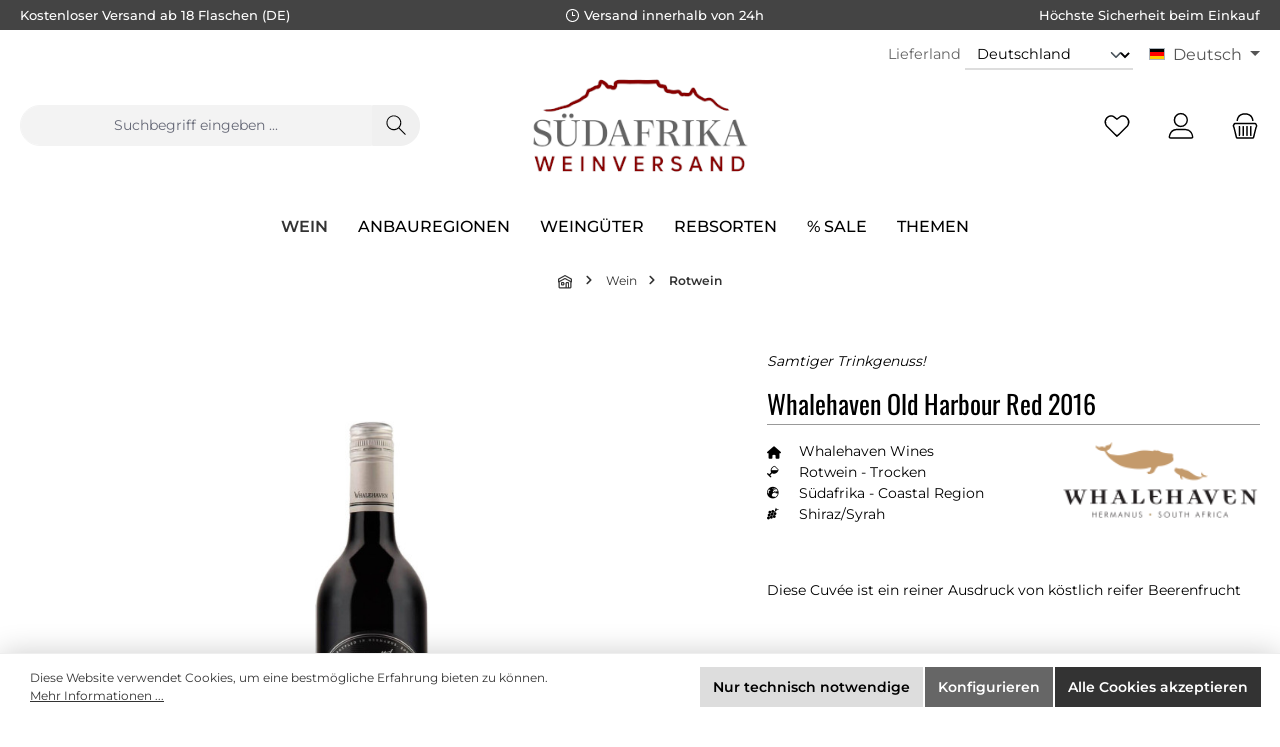

--- FILE ---
content_type: text/html; charset=UTF-8
request_url: https://www.suedafrika-weinversand.de/whalehaven-old-harbour-red-2016
body_size: 26292
content:

<!DOCTYPE html>

<html lang="de-DE"
      itemscope="itemscope"
      itemtype="https://schema.org/WebPage">

                            
    <head>
        		                            <meta charset="utf-8">
            
                            <meta name="viewport"
                      content="width=device-width, initial-scale=1, shrink-to-fit=no">
            
                                <meta name="author"
                      content="Curry Premium Wines oHG">
                <meta name="robots"
                      content="index,follow">
                <meta name="revisit-after"
                      content="15 days">
                <meta name="keywords"
                      content="Whalehaven Wines, Rotwein, Südafrika, Coastal Region, Barrique, Cuvée, Merlot, Shiraz, Bottega Family Wines, Reino Thiart">
                <meta name="description"
                      content="Der Whalehaven Old Harbour Red ist ein ungemein köstlicher Wein mit verführerischen Aromen schwarzer Johannisbeeren, schwarzer Beeren und exotischen Pfeffers in der Nase, gefolgt von wohl ausbalancierten Geschmacksnuancen feiner Lakritze und Zwetschgen a…">
            
    <link rel="alternate"
          type="application/rss+xml"
          title="Blog Feed"
          href="/blog.rss" />

                <meta property="og:type"
          content="product">
    <meta property="og:site_name"
          content="Südafrika Weinversand">
    <meta property="og:url"
          content="https://www.suedafrika-weinversand.de/whalehaven-old-harbour-red-2016">
    <meta property="og:title"
          content="Whalehaven Old Harbour Red (Rotwein, Südafrika, Coastal Region)">

    <meta property="og:description"
          content="Der Whalehaven Old Harbour Red ist ein ungemein köstlicher Wein mit verführerischen Aromen schwarzer Johannisbeeren, schwarzer Beeren und exotischen Pfeffers in der Nase, gefolgt von wohl ausbalancierten Geschmacksnuancen feiner Lakritze und Zwetschgen a…">
    <meta property="og:image"
          content="https://www.suedafrika-weinversand.de/media/d4/7f/b6/1719824373/400179_2016.jpg?ts=1767189799">

            <meta property="product:brand"
              content="Whalehaven Wines">
    
            <meta property="product:price:amount"
          content="10.95">
    <meta property="product:price:currency"
          content="EUR">
    <meta property="product:product_link"
          content="https://www.suedafrika-weinversand.de/whalehaven-old-harbour-red-2016">

    <meta name="twitter:card"
          content="product">
    <meta name="twitter:site"
          content="Südafrika Weinversand">
    <meta name="twitter:title"
          content="Whalehaven Old Harbour Red (Rotwein, Südafrika, Coastal Region)">
    <meta name="twitter:description"
          content="Der Whalehaven Old Harbour Red ist ein ungemein köstlicher Wein mit verführerischen Aromen schwarzer Johannisbeeren, schwarzer Beeren und exotischen Pfeffers in der Nase, gefolgt von wohl ausbalancierten Geschmacksnuancen feiner Lakritze und Zwetschgen a…">
    <meta name="twitter:image"
          content="https://www.suedafrika-weinversand.de/media/d4/7f/b6/1719824373/400179_2016.jpg?ts=1767189799">

                                <meta itemprop="copyrightHolder"
                      content="Südafrika Weinversand">
                <meta itemprop="copyrightYear"
                      content="2026">
                <meta itemprop="isFamilyFriendly"
                      content="true">
                <meta itemprop="image"
                      content="https://www.suedafrika-weinversand.de/media/ac/11/b4/1757343521/sawv-logo-2024_260x120.png?ts=1757343521">
            
    
                                            <meta name="theme-color"
                      content="#ffffff">
                            
                                                <link rel="alternate" hreflang="x-default" href="https://www.suedafrika-weinversand.de/whalehaven-old-harbour-red-2016">
                                    <link rel="alternate" hreflang="de" href="https://www.suedafrika-weinversand.de/whalehaven-old-harbour-red-2016">
                                    <link rel="alternate" hreflang="en" href="https://www.south-african-wines.com/whalehaven-old-harbour-red-2016">
                                    

	




    
        
                    <link rel="shortcut icon"
                  href="https://www.suedafrika-weinversand.de/media/25/c6/78/1719913238/clean-favicon-sawv.png?ts=1719913238">
        
                                <link rel="apple-touch-icon"
                  href="https://www.suedafrika-weinversand.de/media/25/c6/78/1719913238/clean-favicon-sawv.png?ts=1719913238">
                    
                
                
    <link rel="canonical" href="https://www.suedafrika-weinversand.de/whalehaven-old-harbour-red-2015">

                    <title itemprop="name">Whalehaven Old Harbour Red (Rotwein, Südafrika, Coastal Region)</title>
        
        		                                                                    <link rel="stylesheet"
                      href="https://www.suedafrika-weinversand.de/theme/7b88904af9153c6ac6d0f170b5449bcb/css/all.css?1768305195">
                                    
    <style type="text/css">
                                                            .bonus-system-redeem-points-container, .bonus-system-points-container,.bonus-system-points-header-container, .bonus-system-get-points-container  {
                background-color: #fbf5db !important;
            }
            .badge-bonus-product {
                                    color: #ffffff !important;
                                background-color: #fbf5db !important;
            }
            .sidebar-bonus-header {
                background-color: #fbf5db !important;
            }
        
        .bonus-brand {
                            background-color: #f1c40f !important;
                                        color: #ffffff !important;
                    }
                    .bonus-text {
                color: #ae8e0a !important;
            }
            .sidebar-bonus-header {
                color: #ae8e0a !important;
            }
            .bonus-system-points-header-container .bonus-text .nav-link.dropdown-toggle {
                color: #ae8e0a !important;
            }
            .bonus-system-account-left-menu .sidebar-bonus-header .bonus-you-have {
                color: #ae8e0a !important;
            }
            .bonus-system-account-left-menu .sidebar-bonus-header .bonus-you-have-points {
                color: #ae8e0a !important;
            }
            .bonus-system-points-header-container .bonus-text .nav-link.without-dropdown-toggle {
                color: #ae8e0a !important;
            }
                            .bonus-slider-container .noUi-horizontal .noUi-handle {
                background-color: #f1c40f !important;
            }
        
        /* Notification on a product detail page */
                    .alert-bonus-points {
                background-color: #f1c40f;
            }
        
        .alert-bonus-points .alert-content-container {
                            color: #ae8e0a;
                                        background-color: #fbf5db;
                    }

        /* Button: Buy with points */
        .bonus-products .points-buy-button {
                            color: #ffffff;
                                        background-color: #f1c40f;
                border-color: #f1c40f;
                    }

        .bonus-products .points-buy-button:hover {
                            color: #ffffff;
                                        background-color: color-mix(in srgb, #f1c40f 90%, black 10%);
                border-color: color-mix(in srgb, #f1c40f 90%, black 10%);
                    }
    </style>


	





        
        
    
            <!-- Custom css code -->
    <style>.mtsde-custom-cms-section-padding-10 {
  padding-top: 20px;
}

.mtsde-cpw-btn-100 {
  .twt-button-teaser-content {
    min-width: 100%;

    .twt-button-teaser-button {
      width: 100%;
    }
  }
}</style>
    
                        <script>
        window.features = {"V6_5_0_0":true,"v6.5.0.0":true,"V6_6_0_0":true,"v6.6.0.0":true,"V6_7_0_0":false,"v6.7.0.0":false,"DISABLE_VUE_COMPAT":false,"disable.vue.compat":false,"ACCESSIBILITY_TWEAKS":false,"accessibility.tweaks":false,"ADMIN_VITE":false,"admin.vite":false,"TELEMETRY_METRICS":false,"telemetry.metrics":false,"CACHE_REWORK":false,"cache.rework":false,"PAYPAL_SETTINGS_TWEAKS":false,"paypal.settings.tweaks":false};
    </script>
        
                                                
            <script>
            window.dataLayer = window.dataLayer || [];
            function gtag() { dataLayer.push(arguments); }

            (() => {
                const analyticsStorageEnabled = document.cookie.split(';').some((item) => item.trim().includes('google-analytics-enabled=1'));
                const adsEnabled = document.cookie.split(';').some((item) => item.trim().includes('google-ads-enabled=1'));

                // Always set a default consent for consent mode v2
                gtag('consent', 'default', {
                    'ad_user_data': adsEnabled ? 'granted' : 'denied',
                    'ad_storage': adsEnabled ? 'granted' : 'denied',
                    'ad_personalization': adsEnabled ? 'granted' : 'denied',
                    'analytics_storage': analyticsStorageEnabled ? 'granted' : 'denied'
                });
            })();
        </script>
    

    <!-- Shopware Analytics -->
    <script>
        window.shopwareAnalytics = {
            trackingId: '',
            merchantConsent: true,
            debug: false,
            storefrontController: 'Product',
            storefrontAction: 'index',
            storefrontRoute: 'frontend.detail.page',
            storefrontCmsPageType:  'product_detail' ,
        };
    </script>
    <!-- End Shopware Analytics -->
        
                            
            
                
                                    <script>
                    window.useDefaultCookieConsent = true;
                </script>
                    
                                    <script>
                window.activeNavigationId = '01906d58ed947274ab8e9f9de6e1866a';
                window.router = {
                    'frontend.cart.offcanvas': '/checkout/offcanvas',
                    'frontend.cookie.offcanvas': '/cookie/offcanvas',
                    'frontend.checkout.finish.page': '/checkout/finish',
                    'frontend.checkout.info': '/widgets/checkout/info',
                    'frontend.menu.offcanvas': '/widgets/menu/offcanvas',
                    'frontend.cms.page': '/widgets/cms',
                    'frontend.cms.navigation.page': '/widgets/cms/navigation',
                    'frontend.account.addressbook': '/widgets/account/address-book',
                    'frontend.country.country-data': '/country/country-state-data',
                    'frontend.app-system.generate-token': '/app-system/Placeholder/generate-token',
                    };
                window.salesChannelId = '01906d58fd4e73d2baf2bb34840c2f47';
            </script>
        

    <script>
        window.router['frontend.shopware_analytics.customer.data'] = '/storefront/script/shopware-analytics-customer'
    </script>

                                <script>
                
                window.breakpoints = {"xs":0,"sm":576,"md":768,"lg":992,"xl":1200,"xxl":1400};
            </script>
        
                                    <script>
                    window.customerLoggedInState = 0;

                    window.wishlistEnabled = 1;
                </script>
                    
                			<script src="https://www.suedafrika-weinversand.de/theme/01921e45de327e458b480ab0aeff5aad/assets/js/jquery-3.5.1.slim.min.js?1768045465"></script>
	
		    <script src="https://www.suedafrika-weinversand.de/bundles/mtsdepopup/jquery/jquery-3.5.1.slim.min.js?1755876011"></script>


                            <script>
                window.themeAssetsPublicPath = 'https://www.suedafrika-weinversand.de/theme/01921e45de327e458b480ab0aeff5aad/assets/';
            </script>
        
                                                            <script>
                        window.themeJsPublicPath = 'https://www.suedafrika-weinversand.de/theme/7b88904af9153c6ac6d0f170b5449bcb/js/';
                    </script>
                                            <script type="text/javascript" src="https://www.suedafrika-weinversand.de/theme/7b88904af9153c6ac6d0f170b5449bcb/js/storefront/storefront.js?1768305195" defer></script>
                                            <script type="text/javascript" src="https://www.suedafrika-weinversand.de/theme/7b88904af9153c6ac6d0f170b5449bcb/js/swag-pay-pal/swag-pay-pal.js?1768305195" defer></script>
                                            <script type="text/javascript" src="https://www.suedafrika-weinversand.de/theme/7b88904af9153c6ac6d0f170b5449bcb/js/frosh-platform-filter-search/frosh-platform-filter-search.js?1768305195" defer></script>
                                            <script type="text/javascript" src="https://www.suedafrika-weinversand.de/theme/7b88904af9153c6ac6d0f170b5449bcb/js/blur-elysium-slider/blur-elysium-slider.js?1768305195" defer></script>
                                            <script type="text/javascript" src="https://www.suedafrika-weinversand.de/theme/7b88904af9153c6ac6d0f170b5449bcb/js/netzp-blog6/netzp-blog6.js?1768305195" defer></script>
                                            <script type="text/javascript" src="https://www.suedafrika-weinversand.de/theme/7b88904af9153c6ac6d0f170b5449bcb/js/mtsde-curry-foundation/mtsde-curry-foundation.js?1768305195" defer></script>
                                            <script type="text/javascript" src="https://www.suedafrika-weinversand.de/theme/7b88904af9153c6ac6d0f170b5449bcb/js/zeobv-bundle-products/zeobv-bundle-products.js?1768305195" defer></script>
                                            <script type="text/javascript" src="https://www.suedafrika-weinversand.de/theme/7b88904af9153c6ac6d0f170b5449bcb/js/prems-bonus-system/prems-bonus-system.js?1768305195" defer></script>
                                            <script type="text/javascript" src="https://www.suedafrika-weinversand.de/theme/7b88904af9153c6ac6d0f170b5449bcb/js/mtsde-popup/mtsde-popup.js?1768305195" defer></script>
                                            <script type="text/javascript" src="https://www.suedafrika-weinversand.de/theme/7b88904af9153c6ac6d0f170b5449bcb/js/devc-header-shipping-country/devc-header-shipping-country.js?1768305195" defer></script>
                                            <script type="text/javascript" src="https://www.suedafrika-weinversand.de/theme/7b88904af9153c6ac6d0f170b5449bcb/js/acris-separate-street-c-s/acris-separate-street-c-s.js?1768305195" defer></script>
                                            <script type="text/javascript" src="https://www.suedafrika-weinversand.de/theme/7b88904af9153c6ac6d0f170b5449bcb/js/swag-analytics/swag-analytics.js?1768305195" defer></script>
                                            <script type="text/javascript" src="https://www.suedafrika-weinversand.de/theme/7b88904af9153c6ac6d0f170b5449bcb/js/stripe-payments-app/stripe-payments-app.js?1768305195" defer></script>
                                            <script type="text/javascript" src="https://www.suedafrika-weinversand.de/theme/7b88904af9153c6ac6d0f170b5449bcb/js/tcinn-theme-ware-clean/tcinn-theme-ware-clean.js?1768305195" defer></script>
                                                        

    
    
        </head>

    
    
        <body class="is-ctl-product is-act-index themeware twt-clean twt-header-type-2 twt-full-width-boxed twt-is-cms-product-detail">

                            
    
    
            <div class="skip-to-content bg-primary-subtle text-primary-emphasis visually-hidden-focusable overflow-hidden">
            <div class="container d-flex justify-content-center">
                                                                                        <a href="#content-main" class="skip-to-content-link d-inline-flex text-decoration-underline m-1 p-2 fw-bold gap-2">
                                Zum Hauptinhalt springen
                            </a>
                                            
                                                                        <a href="#header-main-search-input" class="skip-to-content-link d-inline-flex text-decoration-underline m-1 p-2 fw-bold gap-2 d-none d-sm-block">
                                Zur Suche springen
                            </a>
                                            
                                                                        <a href="#main-navigation-menu" class="skip-to-content-link d-inline-flex text-decoration-underline m-1 p-2 fw-bold gap-2 d-none d-lg-block">
                                Zur Hauptnavigation springen
                            </a>
                                                                        </div>
        </div>
        
    	
    																																																																																																																																																																																																																																																																																																																																																																																																																																													    
						                    <noscript class="noscript-main">
                
    <div role="alert"
                  class="alert alert-info alert-has-icon">
                                                                        
                                                        
        
        
        
                                    
                <span class="icon icon-info" aria-hidden="true">
                                        <svg xmlns="http://www.w3.org/2000/svg" xmlns:xlink="http://www.w3.org/1999/xlink" width="24" height="24" viewBox="0 0 24 24"><defs><path d="M12 7c.5523 0 1 .4477 1 1s-.4477 1-1 1-1-.4477-1-1 .4477-1 1-1zm1 9c0 .5523-.4477 1-1 1s-1-.4477-1-1v-5c0-.5523.4477-1 1-1s1 .4477 1 1v5zm11-4c0 6.6274-5.3726 12-12 12S0 18.6274 0 12 5.3726 0 12 0s12 5.3726 12 12zM12 2C6.4772 2 2 6.4772 2 12s4.4772 10 10 10 10-4.4772 10-10S17.5228 2 12 2z" id="icons-default-info" /></defs><use xlink:href="#icons-default-info" fill="#758CA3" fill-rule="evenodd" /></svg>
                    </span>
    

                                                        
                                    
                    <div class="alert-content-container">
                                                    
                                                        <div class="alert-content">                                                    Um unseren Shop in vollem Umfang nutzen zu können, empfehlen wir Ihnen Javascript in Ihrem Browser zu aktivieren.
                                                                </div>                
                                                                </div>
            </div>
            </noscript>
        
        		
				





	 					
	
	


	
	
	


	

	
	<section id="twt-usp-bar"			 class="twt-usp-bar is-header is-small layout-1 top"
			 data-twt-usp-bar-position="1"			 data-twt-usp-bar-usps="4"
	>

					<div class="twt-usp-bar-container">
				<div class="twt-usp-bar-items">
					





 



                            
            
                
                                    <div class="twt-usp-bar-item twt-usp-1 item-1"                     data-bs-toggle="tooltip"
                     data-placement="bottom"
                     title="Kostenloser Versand ab 18 Flaschen (DE)">
                    <div class="item-icon">
                                                
	                    </div>
                    <div class="item-label">
                        <div class="item-title">Kostenloser Versand ab 18 Flaschen (DE)</div>
                                            </div>
                </div>
                    
    
                
                                    <div class="twt-usp-bar-item twt-usp-2 item-2"                     data-bs-toggle="tooltip"
                     data-placement="bottom"
                     title="Versand innerhalb von 24h">
                    <div class="item-icon">
                                                
	    
        
        
        
                                    
                <span class="icon icon-clock" aria-hidden="true">
                                        <svg xmlns="http://www.w3.org/2000/svg" xmlns:xlink="http://www.w3.org/1999/xlink" width="24" height="24" viewBox="0 0 24 24"><defs><path d="M13 11V6c0-.5523-.4477-1-1-1s-1 .4477-1 1v6c0 .5523.4477 1 1 1h4c.5523 0 1-.4477 1-1s-.4477-1-1-1h-3zm-1 13C5.3726 24 0 18.6274 0 12S5.3726 0 12 0s12 5.3726 12 12-5.3726 12-12 12zm0-2c5.5228 0 10-4.4772 10-10S17.5228 2 12 2 2 6.4772 2 12s4.4772 10 10 10z" id="icons-default-clock" /></defs><use xlink:href="#icons-default-clock" fill="#758CA3" fill-rule="evenodd" /></svg>
                    </span>
    

    	                    </div>
                    <div class="item-label">
                        <div class="item-title">Versand innerhalb von 24h</div>
                                            </div>
                </div>
                    
    
                
                                    <div class="twt-usp-bar-item twt-usp-3 item-3"                     data-bs-toggle="tooltip"
                     data-placement="bottom"
                     title="Höchste Sicherheit beim Einkauf">
                    <div class="item-icon">
                                                
	                    </div>
                    <div class="item-label">
                        <div class="item-title">Höchste Sicherheit beim Einkauf</div>
                                            </div>
                </div>
                    
    
        
        
                
                                    <div class="twt-usp-bar-item twt-usp-4 item-6"                     data-bs-toggle="tooltip"
                     data-placement="bottom"
                     title="Kompetente Hotline: +49 (0)8192 - 9337370">
                    <div class="item-icon">
                                                
	    
        
        
        
                                    
                <span class="icon icon-headset" aria-hidden="true">
                                        <svg xmlns="http://www.w3.org/2000/svg" xmlns:xlink="http://www.w3.org/1999/xlink" width="24" height="24" viewBox="0 0 24 24"><defs><path d="M2 11v4h2v-4H2zm20-2c1.1046 0 2 .8954 2 2v4c0 1.1046-.8954 2-2 2v3c0 1.6569-1.3431 3-3 3h-1c0 .5523-.4477 1-1 1h-2c-.5523 0-1-.4477-1-1v-2c0-.5523.4477-1 1-1h2c.5523 0 1 .4477 1 1h1c.5523 0 1-.4477 1-1v-3c-1.1046 0-2-.8954-2-2v-4c0-1.1046.8954-2 2-2 0-3.866-3.134-7-7-7h-2C7.134 2 4 5.134 4 9c1.1046 0 2 .8954 2 2v4c0 1.1046-.8954 2-2 2H2c-1.1046 0-2-.8954-2-2v-4c0-1.1046.8954-2 2-2 0-4.9706 4.0294-9 9-9h2c4.9706 0 9 4.0294 9 9zm-2 2v4h2v-4h-2z" id="icons-default-headset" /></defs><use xlink:href="#icons-default-headset" fill="#758CA3" fill-rule="evenodd" /></svg>
                    </span>
    

    	                    </div>
                    <div class="item-label">
                        <div class="item-title">Kompetente Hotline: +49 (0)8192 - 9337370</div>
                                            </div>
                </div>
                    
    				</div>

																
															</div>
		
	</section>
	
		                
            <header class="header-main">
                                    <div class="container">
                            					            <div class="top-bar d-none d-lg-block">
        			
														<nav class="top-bar-nav" aria-label="Shop-Einstellungen">
											    <div class="top-bar-nav-item devc-top-bar-shipping-location">
        
                                        
        
                    <form name="precalc" class="form-inline" method="post" action="/switch-shipping-country" data-form-auto-submit="true">
                                                            <div>
                                                            <div class="form-group mt-2">
                                                                            <label class="form-label pr-2 devc-top-bar-shipping-location-country-label"
                                               for="devcShippingLocationChangeCountryIdDesktop">
                                            Lieferland
                                        </label>
                                    
                                                                            <select class="form-select form-select-sm devc-top-bar-shipping-location-country"
                                                                                                type="text"
                                                data-devc-shipping-location-change-plugin="true"
                                                data-devc-shipping-location-change-plugin-options="{&quot;url&quot;:&quot;\/ajax-shipping-country-id&quot;}"
                                                id="devcShippingLocationChangeCountryIdDesktop"
                                                name="countryId">
                                                                                            <option value="018fdec3e5c2717ca2b823e3c15c0f52"
                                                    selected="selected">
                                                    Deutschland
                                                </option>
                                                                                            <option value="018fdec3e646732b8febfa29eec3ebf4"
                                                    >
                                                    Österreich
                                                </option>
                                                                                            <option value="018fdec3e66670fb983664c65feea2a9"
                                                    >
                                                    Belgien
                                                </option>
                                                                                            <option value="018fdec3e668718194a104284e81d180"
                                                    >
                                                    Frankreich
                                                </option>
                                                                                            <option value="018fdec3e5cf71e2898a9e7958c36e24"
                                                    >
                                                    Griechenland
                                                </option>
                                                                                            <option value="018fdec3e5cf71e2898a9e7958c66a9b"
                                                    >
                                                    Großbritannien
                                                </option>
                                                                                            <option value="018fdec3e642719baf2b631994ccaf7b"
                                                    >
                                                    Italien
                                                </option>
                                                                                            <option value="018fdec403d273e38862a4da254e1677"
                                                    >
                                                    Lettland
                                                </option>
                                                                                            <option value="018fdec403d3727f8d31c9e91e61f89b"
                                                    >
                                                    Litauen
                                                </option>
                                                                                            <option value="018fdec3e64370a19b42fddd01701043"
                                                    >
                                                    Luxemburg
                                                </option>
                                                                                            <option value="018fdec3e64472c181a00b087f4a6bc8"
                                                    >
                                                    Niederlande
                                                </option>
                                                                                            <option value="018fdec3e66171b69f2c8108ba9d7da3"
                                                    >
                                                    Polen
                                                </option>
                                                                                            <option value="018fdec3e646732b8febfa29ef9134a2"
                                                    >
                                                    Portugal
                                                </option>
                                                                                            <option value="018fdec3e64771b699a177af972b143f"
                                                    >
                                                    Schweiz
                                                </option>
                                                                                            <option value="018fdec3e663720ea06cca0861f2a7a5"
                                                    >
                                                    Slowakei
                                                </option>
                                                                                            <option value="018fdec403d572a696650178e588ef69"
                                                    >
                                                    Slowenien
                                                </option>
                                                                                            <option value="018fdec3e64872c7868776f31b19824d"
                                                    >
                                                    Spanien
                                                </option>
                                                                                            <option value="018fdec3e663720ea06cca086142fd9d"
                                                    >
                                                    Tschechien
                                                </option>
                                                                                            <option value="018fdec3e66171b69f2c8108bac179b2"
                                                    >
                                                    Ungarn
                                                </option>
                                                                                    </select>
                                                                    </div>

                                                                    <input name="redirectTo" type="hidden" value="frontend.detail.page"/>

                                                                            <input name="redirectParameters[_httpCache]" type="hidden" value="1">
                                                                            <input name="redirectParameters[productId]" type="hidden" value="01906d5b071f7390b504d55a276defc4">
                                                                    
                                                    </div>
                                                </form>
                </div>

                                            
            <div class="top-bar-nav-item top-bar-language">
                <form method="post"
          action="/checkout/language"
          class="language-form"
          data-form-auto-submit="true">
                                            
            <div class="languages-menu dropdown">
                <button class="btn dropdown-toggle top-bar-nav-btn"
                        type="button"
                        id="languagesDropdown-top-bar"
                        data-bs-toggle="dropdown"
                        aria-haspopup="true"
                        aria-expanded="false"
                        aria-label="Sprache ändern (Deutsch ist die aktuelle Sprache)">
                    <span aria-hidden="true" class="top-bar-list-icon language-flag country-sa language-de"></span>
                                        <span class="top-bar-nav-text">Deutsch</span>
                </button>

                                    <ul class="top-bar-list dropdown-menu dropdown-menu-end"
                        aria-label="Verfügbare Sprachen">
                                                    
                                                                                    <li class="top-bar-list-item dropdown-item item-checked active">
                                                                                                                                            
                                                                                                                <label class="top-bar-list-label"
                                               for="top-bar-01970bd0f0e0706799052481d35775d5">
                                            <input id="top-bar-01970bd0f0e0706799052481d35775d5"
                                                   class="top-bar-list-radio"
                                                   value="01970bd0f0e0706799052481d35775d5"
                                                   name="languageId"
                                                   type="radio"
                                                     checked>
                                            <span aria-hidden="true" class="top-bar-list-icon language-flag country-sa language-de"></span>
                                            Deutsch
                                        </label>
                                    
                                                                                                </li>
                                                    
                                                                                    <li class="top-bar-list-item dropdown-item">
                                                                                                                                            
                                                                                                                <label class="top-bar-list-label"
                                               for="top-bar-0198ae45774e73029d8ad4b52b2dc057">
                                            <input id="top-bar-0198ae45774e73029d8ad4b52b2dc057"
                                                   class="top-bar-list-radio"
                                                   value="0198ae45774e73029d8ad4b52b2dc057"
                                                   name="languageId"
                                                   type="radio"
                                                    >
                                            <span aria-hidden="true" class="top-bar-list-icon language-flag country-sa language-en"></span>
                                            English
                                        </label>
                                    
                                                                                                </li>
                                            </ul>
                            </div>

            <input name="redirectTo" type="hidden" value="frontend.detail.page">

                            <input name="redirectParameters[_httpCache]" type="hidden" value="1">
                            <input name="redirectParameters[productId]" type="hidden" value="01906d5b071f7390b504d55a276defc4">
                        </form>
        </div>
                        


	

									
	

										



            
    				</nav>

			
			    </div>
    

	
    					        <div class="row align-items-center header-row">
                                <div class="col-12 col-lg-auto header-logo-col">
                        <div class="header-logo-main">
            <a class="header-logo-main-link"
                  href="/"
              title="Zur Startseite gehen">
        

            <picture class="header-logo-picture">



                                                    
                                                    
                                                            <img src="https://www.suedafrika-weinversand.de/media/ac/11/b4/1757343521/sawv-logo-2024_260x120.png?ts=1757343521"
                             alt="Zur Startseite gehen"
                             class="img-fluid header-logo-main-img">
                                                </picture>
            </a>
    </div>
                </div>
            
    
            					                <div class="col-12 order-2 col-sm order-sm-1 header-search-col">
                    <div class="row">
                        <div class="col-sm-auto d-none d-sm-block d-lg-none">
                                                            <div class="nav-main-toggle">
                                                                            <button
                                            class="btn nav-main-toggle-btn header-actions-btn"
                                            type="button"
                                            data-off-canvas-menu="true"
                                            aria-label="Menü"
                                        >
                                            				    
        
        
        
                        











    <span class="icon icon-themeware icon-stack icon-solid"><?xml version="1.0" encoding="utf-8"?><svg xmlns="http://www.w3.org/2000/svg" viewBox="0 0 24 24"><path d="M2,5.13H22a.63.63,0,0,0,.63-.63A.62.62,0,0,0,22,3.88H2a.62.62,0,0,0-.62.62A.63.63,0,0,0,2,5.13Z"/><path d="M22,11.29H2a.63.63,0,0,0,0,1.25H22a.63.63,0,1,0,0-1.25Z"/><path d="M22,18.88H2a.62.62,0,0,0-.62.62.63.63,0,0,0,.62.63H22a.63.63,0,0,0,.63-.63A.63.63,0,0,0,22,18.88Z"/></svg></span>







    	
		<span class="header-nav-main-toggle-label">
		Navigation
	</span>
                                        </button>
                                                                    </div>
                                                    </div>
                        <div class="col">
                            
	            <div class="collapse"
         id="searchCollapse">
        <div class="header-search">
                            <form action="/search"
                      method="get"
                      data-search-widget="true"
                      data-search-widget-options="{&quot;searchWidgetMinChars&quot;:3}"
                      data-url="/suggest?search="
                      class="header-search-form">
                    		                        <div class="input-group">
                                                            <input type="search"
                                       id="header-main-search-input"
                                       name="search"
                                       class="form-control header-search-input"
                                       autocomplete="off"
                                       autocapitalize="off"
                                       placeholder="Suchbegriff eingeben ..."
                                       aria-label="Suchbegriff eingeben ..."
                                       value=""
                                >
                            
                            	<button type="submit"
			class="btn header-search-btn"
			aria-label="Suchen"
	>
		<span class="header-search-icon">
													    
        
        
        
                        











    <span class="icon icon-themeware icon-search icon-solid"><?xml version="1.0" encoding="utf-8"?><svg xmlns="http://www.w3.org/2000/svg" viewBox="0 0 24 24"><path d="M22.44,21.7,15.75,15a8.11,8.11,0,1,0-.9.87l6.71,6.71a.63.63,0,0,0,.88-.89ZM2.63,9.49a7,7,0,1,1,7,7A7,7,0,0,1,2.63,9.49Z"/></svg></span>







    					</span>
	</button>

                                                            <button class="btn header-close-btn js-search-close-btn d-none"
                                        type="button"
                                        aria-label="Die Dropdown-Suche schließen">
                                    <span class="header-close-icon">
                                            
        
        
        
                                    
                <span class="icon icon-x">
                                        <svg xmlns="http://www.w3.org/2000/svg" xmlns:xlink="http://www.w3.org/1999/xlink" width="24" height="24" viewBox="0 0 24 24"><defs><path d="m10.5858 12-7.293-7.2929c-.3904-.3905-.3904-1.0237 0-1.4142.3906-.3905 1.0238-.3905 1.4143 0L12 10.5858l7.2929-7.293c.3905-.3904 1.0237-.3904 1.4142 0 .3905.3906.3905 1.0238 0 1.4143L13.4142 12l7.293 7.2929c.3904.3905.3904 1.0237 0 1.4142-.3906.3905-1.0238.3905-1.4143 0L12 13.4142l-7.2929 7.293c-.3905.3904-1.0237.3904-1.4142 0-.3905-.3906-.3905-1.0238 0-1.4143L10.5858 12z" id="icons-default-x" /></defs><use xlink:href="#icons-default-x" fill="#758CA3" fill-rule="evenodd" /></svg>
                    </span>
    

                                        </span>
                                </button>
                                                    </div>
                    

					                </form>
                    </div>
    </div>

                            </div>
                    </div>
                </div>
            

	
                                        <div class="col-12 order-1 col-sm-auto order-sm-2 header-actions-col">
                    <div class="row g-0">
                            
		
	
						
			
																		
			
			
			<div class="d-block d-sm-none col">
		<div class="menu-button">

							<button
                    class="btn nav-main-toggle-btn header-actions-btn"
					type="button"
					data-off-canvas-menu="true"
					aria-label="Menü"
					title="Navigation"
				>
																														    
        
        
        
                        











    <span class="icon icon-themeware icon-stack icon-solid"><?xml version="1.0" encoding="utf-8"?><svg xmlns="http://www.w3.org/2000/svg" viewBox="0 0 24 24"><path d="M2,5.13H22a.63.63,0,0,0,.63-.63A.62.62,0,0,0,22,3.88H2a.62.62,0,0,0-.62.62A.63.63,0,0,0,2,5.13Z"/><path d="M22,11.29H2a.63.63,0,0,0,0,1.25H22a.63.63,0,1,0,0-1.25Z"/><path d="M22,18.88H2a.62.62,0,0,0-.62.62.63.63,0,0,0,.62.63H22a.63.63,0,0,0,.63-.63A.63.63,0,0,0,22,18.88Z"/></svg></span>







    											
										<span class="header-nav-main-toggle-label">
						Navigation
					</span>
				</button>
			
		</div>
	</div>

    
                        		
		
					
					
	<div class="d-sm-none col-auto twt-search-col">
		  <div class="search-toggle">
				<button class="btn header-actions-btn search-toggle-btn js-search-toggle-btn collapsed"
						type="button"
						data-bs-toggle="collapse"
						data-bs-target="#searchCollapse"
						aria-expanded="false"
						aria-controls="searchCollapse"
						aria-label="Suchen"
				>
										<span class="header-search-toggle-icon">
                    														    
        
        
        
                        











    <span class="icon icon-themeware icon-search icon-solid"><?xml version="1.0" encoding="utf-8"?><svg xmlns="http://www.w3.org/2000/svg" viewBox="0 0 24 24"><path d="M22.44,21.7,15.75,15a8.11,8.11,0,1,0-.9.87l6.71,6.71a.63.63,0,0,0,.88-.89ZM2.63,9.49a7,7,0,1,1,7,7A7,7,0,0,1,2.63,9.49Z"/></svg></span>







    						
													    
        
        
        
                        











    <span class="icon icon-themeware icon-x icon-solid"><?xml version="1.0" encoding="utf-8"?><svg xmlns="http://www.w3.org/2000/svg" viewBox="0 0 24 24"><path d="M12.88,12l9.56-9.56a.62.62,0,1,0-.88-.88L12,11.12,2.44,1.56a.62.62,0,0,0-.88.88L11.12,12,1.56,21.56a.61.61,0,0,0,0,.88.63.63,0,0,0,.44.19.63.63,0,0,0,.44-.19L12,12.88l9.56,9.56a.6.6,0,0,0,.88,0,.61.61,0,0,0,0-.88Z"/></svg></span>







    											</span>

										<span class="header-search-toggle-name">
						Suche
					</span>
				</button>
		  </div>
	 </div>

                                                    						                                <div class="col-auto">
                                    <div class="header-wishlist">
                                        <a class="btn header-wishlist-btn header-actions-btn"
                                           href="/wishlist"
                                           title="Merkzettel"
                                           aria-label="Merkzettel">
                                            			
							<span class="header-wishlist-icon">
									    
        
        
        
                        











    <span class="icon icon-themeware icon-heart icon-solid"><?xml version="1.0" encoding="utf-8"?><svg xmlns="http://www.w3.org/2000/svg" viewBox="0 0 24 24"><path d="M21.21,4.7a5.45,5.45,0,0,0-4.92-1.93,4.88,4.88,0,0,0-2.12,1L12,5.41,9.66,3.6a3.74,3.74,0,0,0-1-.56c-.95-.37-3.42-.94-5.93,1.7a6.18,6.18,0,0,0-1,6A5.9,5.9,0,0,0,3.15,13l8.41,8.28a.78.78,0,0,0,.15.1s0,0,0,0a.6.6,0,0,0,.48,0s0,0,0,0a.78.78,0,0,0,.15-.1L20.85,13a5.9,5.9,0,0,0,1.43-2.25A6.19,6.19,0,0,0,21.21,4.7Zm-.12,5.61A4.55,4.55,0,0,1,20,12.06l-8,7.85L4,12.06a4.55,4.55,0,0,1-1.12-1.75,4.93,4.93,0,0,1,.78-4.75c1.89-2,3.66-1.7,4.54-1.36a3.13,3.13,0,0,1,.67.39l2.72,2.1,0,0a.39.39,0,0,0,.11.06l.11,0h.24l.11,0a.39.39,0,0,0,.11-.06l0,0,2.55-2A3.53,3.53,0,0,1,16.49,4a4.21,4.21,0,0,1,3.78,1.5A5,5,0,0,1,21.09,10.31Z"/></svg></span>







    							</span>
		
							<span class="header-wishlist-name">
				Wunschzettel
			</span>
		
		
		
		<span class="badge bg-primary header-wishlist-badge"
			  id="wishlist-basket"
			  data-wishlist-storage="true"
			  data-wishlist-storage-options="{&quot;listPath&quot;:&quot;\/wishlist\/list&quot;,&quot;mergePath&quot;:&quot;\/wishlist\/merge&quot;,&quot;pageletPath&quot;:&quot;\/wishlist\/merge\/pagelet&quot;}"
			  data-wishlist-widget="true"
			  data-wishlist-widget-options="{&quot;showCounter&quot;:true}"
		></span>

	                                        </a>
                                    </div>
                                </div>
                            

	                        
                                    						                                                <div class="col-auto">
                                <div class="account-menu">
                                        <div class="dropdown">
        							<button class="btn account-menu-btn header-actions-btn"
				type="button"
				id="accountWidget"
				data-account-menu="true"
				data-bs-toggle="dropdown"
				aria-haspopup="true"
				aria-expanded="false"
				aria-label="Mein Konto"
				title="Mein Konto"
		>
						<span class="header-account-icon">
													    
        
        
        
                        











    <span class="icon icon-themeware icon-avatar icon-solid"><?xml version="1.0" encoding="utf-8"?><svg xmlns="http://www.w3.org/2000/svg" viewBox="0 0 24 24"><path d="M11.83,13A6.13,6.13,0,1,0,5.71,6.9,6.13,6.13,0,0,0,11.83,13Zm0-11A4.88,4.88,0,1,1,7,6.9,4.89,4.89,0,0,1,11.83,2Z"/><path d="M22.61,21.1A9.66,9.66,0,0,0,21.05,17a6.36,6.36,0,0,0-5.14-2.56H8.13A6.32,6.32,0,0,0,3,17,9.66,9.66,0,0,0,1.39,21.1,1.54,1.54,0,0,0,2.9,22.88H21.1a1.54,1.54,0,0,0,1.51-1.78Zm-1.3.43a.29.29,0,0,1-.21.1H2.9a.29.29,0,0,1-.21-.1.3.3,0,0,1-.06-.24A8.35,8.35,0,0,1,4,17.75,5.06,5.06,0,0,1,8,15.7h8a5.07,5.07,0,0,1,4.1,2.05,8.35,8.35,0,0,1,1.32,3.54A.3.3,0,0,1,21.31,21.53Z"/></svg></span>







    							</span>

									<span class="header-account-name">
				Mein Konto
			</span>

								</button>

	
                    <div class="dropdown-menu dropdown-menu-end account-menu-dropdown js-account-menu-dropdown"
                 aria-labelledby="accountWidget">
                

        
            <div class="offcanvas-header">
                            <button class="btn btn-light offcanvas-close js-offcanvas-close">
                                                
        
        
        
                                    
                <span class="icon icon-x icon-sm">
                                        <svg xmlns="http://www.w3.org/2000/svg" xmlns:xlink="http://www.w3.org/1999/xlink" width="24" height="24" viewBox="0 0 24 24"><use xlink:href="#icons-default-x" fill="#758CA3" fill-rule="evenodd" /></svg>
                    </span>
    

                        
                                            Menü schließen
                                    </button>
                    </div>
    
            <div class="offcanvas-body">
                <div class="account-menu">
                                    <div class="dropdown-header account-menu-header">
                    Ihr Konto
                </div>
                    
                                    <div class="account-menu-login">
                                            <a href="/account/login"
                           title="Anmelden"
                           class="btn btn-primary account-menu-login-button">
                            Anmelden
                        </a>
                    
                                            <div class="account-menu-register">
                            oder <a href="/account/login"
                                                                            title="Registrieren">registrieren</a>
                        </div>
                                    </div>
                    
                    <div class="account-menu-links">
                    <div class="header-account-menu">
        <div class="card account-menu-inner">
                                        
                                                <nav class="list-group list-group-flush account-aside-list-group">
                                                                                                        <a href="/account"
                                   title="Übersicht"
                                   class="list-group-item list-group-item-action account-aside-item"
                                   >
                                    Übersicht
                                </a>
                            

                                                            <a href="/account/profile"
                                   title="Persönliches Profil"
                                   class="list-group-item list-group-item-action account-aside-item"
                                   >
                                    Persönliches Profil
                                </a>
                            
                                                            <a href="/account/address"
                                   title="Adressen"
                                   class="list-group-item list-group-item-action account-aside-item"
                                   >
                                    Adressen
                                </a>
                            
                                                                                                                        <a href="/account/payment"
                                   title="Zahlungsarten"
                                   class="list-group-item list-group-item-action account-aside-item"
                                   >
                                    Zahlungsarten
                                </a>
                                                            
                                                                <a href="/account/order"
                                   title="Bestellungen"
                                   class="list-group-item list-group-item-action account-aside-item"
                                   >
                                    Bestellungen
                                </a>
                            

                                                            </nav>
                            
                                                </div>
    </div>
            </div>
            </div>
        </div>
                </div>
            </div>
                                </div>
                            </div>
                        


	
    
                        								                                <div class="col-auto">
                                <div
                                    class="header-cart"
                                    data-off-canvas-cart="true"
                                >
                                    <a class="btn header-cart-btn header-actions-btn"
                                       href="/checkout/cart"
                                       data-cart-widget="true"
                                       title="Warenkorb"
                                       aria-label="Warenkorb">
                                                            <span class="header-cart-icon">
			                                        
        
        
        
                        











    <span class="icon icon-themeware icon-basket icon-solid"><?xml version="1.0" encoding="utf-8"?><svg xmlns="http://www.w3.org/2000/svg" viewBox="0 0 24 24"><path d="M7.21,11.93a.63.63,0,0,0-.63.62V20a.63.63,0,1,0,1.25,0V12.55A.62.62,0,0,0,7.21,11.93Z"/><path d="M10.46,11.93a.63.63,0,0,0-.63.62V20a.63.63,0,1,0,1.25,0V12.55A.62.62,0,0,0,10.46,11.93Z"/><path d="M13.71,11.93a.62.62,0,0,0-.62.62V20a.63.63,0,1,0,1.25,0V12.55A.63.63,0,0,0,13.71,11.93Z"/><path d="M17,11.93a.63.63,0,0,0-.63.62V20a.63.63,0,1,0,1.25,0V12.55A.62.62,0,0,0,17,11.93Z"/><path d="M22.45,11.26,21.82,10a1.51,1.51,0,0,0-1.35-.82H3.53A1.51,1.51,0,0,0,2.18,10l-.63,1.22a1.52,1.52,0,0,0,0,1.39l.43.83L4,21.8A1.52,1.52,0,0,0,5.5,23h13A1.52,1.52,0,0,0,20,21.8L22,13.48l.43-.83A1.52,1.52,0,0,0,22.45,11.26Zm-1.1.82-.47.9a.5.5,0,0,0-.05.13l-2.07,8.4a.26.26,0,0,1-.26.2H5.5a.27.27,0,0,1-.26-.2l-2.07-8.4a.5.5,0,0,0,0-.13l-.47-.9a.28.28,0,0,1,0-.25l.63-1.22a.26.26,0,0,1,.24-.14H20.47a.26.26,0,0,1,.24.14l.63,1.22A.28.28,0,0,1,21.35,12.08Z"/><path d="M5.3,7.81h.08A.63.63,0,0,0,6,7.27c.18-1.5,1.14-5,6-5s5.88,3.48,6.05,5a.62.62,0,1,0,1.24-.13C19.13,5.7,18.15,1,12,1S4.93,5.69,4.76,7.12A.62.62,0,0,0,5.3,7.81Z"/></svg></span>







                    
            		</span>

                <span class="header-cart-name">
			Warenkorb
		</span>

                <span class="header-cart-total">
			0,00 €*
		</span>

                                        </a>
                                </div>
                            </div>
                        
    

	                    </div>
                </div>
            
            </div>
    

	                    </div>
                            </header>
        

		
        

    	
		
										<div class="nav-main">
									<div class="container">

																											<div id="sticky-logo" class="d-none">
									<a href="/"
									   class="sticky-logo-main-link"
									   title="Zur Startseite gehen"
                                       									>
										<picture>

																																		<img src="https://www.suedafrika-weinversand.de/media/ac/11/b4/1757343521/sawv-logo-2024_260x120.png?ts=1757343521" alt="Zur Startseite gehen">
											
																																													
										</picture>
									</a>
								</div>
													
												
																			<span id="js-sticky-cart-position" class="d-none"></span>
						
																	</div>

										                        						    <div class="main-navigation"
         id="mainNavigation"
         data-flyout-menu="true">
                    <div class="container">
                                    <nav class="nav main-navigation-menu"
                        id="main-navigation-menu"
                        aria-label="Hauptnavigation"
                        itemscope="itemscope"
                        itemtype="https://schema.org/SiteNavigationElement">
                        
                        							
		
	
                            
                                                                <a class="nav-link main-navigation-link active"
                       href="https://www.suedafrika-weinversand.de/wein/"
                       itemprop="url"
                       data-flyout-menu-trigger="01906d58e72e71c8a4fa386efcfe8908"                                                   title="Wein">
                        <div class="main-navigation-link-text">
                            <span itemprop="name">Wein</span>
                        </div>
                    </a>
                                                                                        <a class="nav-link main-navigation-link"
                       href="https://www.suedafrika-weinversand.de/anbauregionen/"
                       itemprop="url"
                       data-flyout-menu-trigger="01906d58e73073c38b2d1816eead41af"                                                   title="Anbauregionen">
                        <div class="main-navigation-link-text">
                            <span itemprop="name">Anbauregionen</span>
                        </div>
                    </a>
                                                                                        <a class="nav-link main-navigation-link"
                       href="https://www.suedafrika-weinversand.de/weingueter/"
                       itemprop="url"
                       data-flyout-menu-trigger="01906d58e73271949b44d6a8ecf667c4"                                                   title="Weingüter">
                        <div class="main-navigation-link-text">
                            <span itemprop="name">Weingüter</span>
                        </div>
                    </a>
                                                                                        <a class="nav-link main-navigation-link"
                       href="https://www.suedafrika-weinversand.de/rebsorten/"
                       itemprop="url"
                       data-flyout-menu-trigger="01906d58e9b6722bb4405daab75caaa2"                                                   title="Rebsorten">
                        <div class="main-navigation-link-text">
                            <span itemprop="name">Rebsorten</span>
                        </div>
                    </a>
                                                                                        <a class="nav-link main-navigation-link"
                       href="https://www.suedafrika-weinversand.de/sale/"
                       itemprop="url"
                       data-flyout-menu-trigger="01906d58e9ca7072be6916023e203174"                                                   title="% Sale">
                        <div class="main-navigation-link-text">
                            <span itemprop="name">% Sale</span>
                        </div>
                    </a>
                                                                                        <a class="nav-link main-navigation-link"
                       href="https://www.suedafrika-weinversand.de/themen/"
                       itemprop="url"
                       data-flyout-menu-trigger="01906d58e9d1725588dbe1c81462c051"                                                   title="Themen">
                        <div class="main-navigation-link-text">
                            <span itemprop="name">Themen</span>
                        </div>
                    </a>
                                                </nav>
                
                                                                                                                                                                                                                                                                                                                                                                                                                                                                                                                                                                                                                                                                        
                                                                        <div class="navigation-flyouts">
                                                                                                                                                                                                        <div class="navigation-flyout"
                                                     data-flyout-menu-id="01906d58e72e71c8a4fa386efcfe8908">
                                                    <div class="container">
                                                                                                                            
            <div class="row navigation-flyout-bar">
                            <div class="col">
                    <div class="navigation-flyout-category-link">
                                    <a class="nav-link"
           href="https://www.suedafrika-weinversand.de/wein/"
           itemprop="url"
           title="Wein">
                            Zu allen Weinen                    
        
        
        
                
                <span class="icon icon-arrow-right icon-primary">
                                        <svg xmlns="http://www.w3.org/2000/svg" xmlns:xlink="http://www.w3.org/1999/xlink" width="16" height="16" viewBox="0 0 16 16"><defs><path id="icons-solid-arrow-right" d="M6.7071 6.2929c-.3905-.3905-1.0237-.3905-1.4142 0-.3905.3905-.3905 1.0237 0 1.4142l3 3c.3905.3905 1.0237.3905 1.4142 0l3-3c.3905-.3905.3905-1.0237 0-1.4142-.3905-.3905-1.0237-.3905-1.4142 0L9 8.5858l-2.2929-2.293z" /></defs><use transform="rotate(-90 9 8.5)" xlink:href="#icons-solid-arrow-right" fill="#758CA3" fill-rule="evenodd" /></svg>
                    </span>
    

                        </a>
                        </div>
                </div>
            
                            <div class="col-auto">
                    <div class="navigation-flyout-close js-close-flyout-menu">
                                                                                        
        
        
        
                                    
                <span class="icon icon-x">
                                        <svg xmlns="http://www.w3.org/2000/svg" xmlns:xlink="http://www.w3.org/1999/xlink" width="24" height="24" viewBox="0 0 24 24"><use xlink:href="#icons-default-x" fill="#758CA3" fill-rule="evenodd" /></svg>
                    </span>
    

                                                                            </div>
                </div>
                    </div>
    
            <div class="row navigation-flyout-content">
                            <div class="col-8 col-xl-9">
                    <div class="navigation-flyout-categories">
                                                        
                    
    
    <div class="row navigation-flyout-categories is-level-0">
                                            
                            <div class="col-4 navigation-flyout-col">
                                                                        <a class="nav-item nav-link navigation-flyout-link is-level-0 active"
                               href="https://www.suedafrika-weinversand.de/wein/rotwein/"
                               itemprop="url"
                                                              title="Rotwein">
                                <span itemprop="name">Rotwein</span>
                            </a>
                                            
                                                                            
        
    
    <div class="navigation-flyout-categories is-level-1">
            </div>
                                                            </div>
                                                        
                            <div class="col-4 navigation-flyout-col">
                                                                        <a class="nav-item nav-link navigation-flyout-link is-level-0"
                               href="https://www.suedafrika-weinversand.de/wein/weisswein/"
                               itemprop="url"
                                                              title="Weißwein">
                                <span itemprop="name">Weißwein</span>
                            </a>
                                            
                                                                            
        
    
    <div class="navigation-flyout-categories is-level-1">
            </div>
                                                            </div>
                                                        
                            <div class="col-4 navigation-flyout-col">
                                                                        <a class="nav-item nav-link navigation-flyout-link is-level-0"
                               href="https://www.suedafrika-weinversand.de/wein/rose/"
                               itemprop="url"
                                                              title="Rosé">
                                <span itemprop="name">Rosé</span>
                            </a>
                                            
                                                                            
        
    
    <div class="navigation-flyout-categories is-level-1">
            </div>
                                                            </div>
                                                        
                            <div class="col-4 navigation-flyout-col">
                                                                        <a class="nav-item nav-link navigation-flyout-link is-level-0"
                               href="https://www.suedafrika-weinversand.de/wein/schaumwein/"
                               itemprop="url"
                                                              title="Schaumwein">
                                <span itemprop="name">Schaumwein</span>
                            </a>
                                            
                                                                            
        
    
    <div class="navigation-flyout-categories is-level-1">
            </div>
                                                            </div>
                                                        
                            <div class="col-4 navigation-flyout-col">
                                                                        <a class="nav-item nav-link navigation-flyout-link is-level-0"
                               href="https://www.suedafrika-weinversand.de/wein/suesswein-spirituosen/"
                               itemprop="url"
                                                              title="Süßwein &amp; Spirituosen">
                                <span itemprop="name">Süßwein &amp; Spirituosen</span>
                            </a>
                                            
                                                                            
        
    
    <div class="navigation-flyout-categories is-level-1">
            </div>
                                                            </div>
                        </div>
                                            </div>
                </div>
            
                                            <div class="col-4 col-xl-3">
                    <div class="navigation-flyout-teaser">
                                                    <a class="navigation-flyout-teaser-image-container"
                               href="https://www.suedafrika-weinversand.de/wein/"
                                                              title="Wein">
                                                    
                        
                        
    
    
    
        
                
        
                
                    
            <img src="https://www.suedafrika-weinversand.de/media/d6/1b/8c/1719824368/kat-weinregal-sawv.jpg?ts=1768578506"                             srcset="https://www.suedafrika-weinversand.de/thumbnail/d6/1b/8c/1719824368/kat-weinregal-sawv_1200x1200.jpg?ts=1719825399 1200w, https://www.suedafrika-weinversand.de/thumbnail/d6/1b/8c/1719824368/kat-weinregal-sawv_750x750.jpg?ts=1719825399 750w, https://www.suedafrika-weinversand.de/thumbnail/d6/1b/8c/1719824368/kat-weinregal-sawv_570x570.jpg?ts=1719825399 570w, https://www.suedafrika-weinversand.de/thumbnail/d6/1b/8c/1719824368/kat-weinregal-sawv_600x600.jpg?ts=1719825399 600w"                                 sizes="310px"
                                         class="navigation-flyout-teaser-image" alt="Südafrikaner steht vor einem Tisch mit Weinflaschen und schaut sich eine Flasche, die er in der Hand hält genauer an" title="Weinregal" data-object-fit="cover" loading="lazy"        />
                                </a>
                                            </div>
                </div>
                                    </div>
                                                                                                                </div>
                                                </div>
                                                                                                                                                                                                                                                            <div class="navigation-flyout"
                                                     data-flyout-menu-id="01906d58e73073c38b2d1816eead41af">
                                                    <div class="container">
                                                                                                                            
            <div class="row navigation-flyout-bar">
                            <div class="col">
                    <div class="navigation-flyout-category-link">
                                    <a class="nav-link"
           href="https://www.suedafrika-weinversand.de/anbauregionen/"
           itemprop="url"
           title="Anbauregionen">
                            Zur Übersicht aller Anbauregionen                    
        
        
        
                
                <span class="icon icon-arrow-right icon-primary">
                                        <svg xmlns="http://www.w3.org/2000/svg" xmlns:xlink="http://www.w3.org/1999/xlink" width="16" height="16" viewBox="0 0 16 16"><use transform="rotate(-90 9 8.5)" xlink:href="#icons-solid-arrow-right" fill="#758CA3" fill-rule="evenodd" /></svg>
                    </span>
    

                        </a>
                        </div>
                </div>
            
                            <div class="col-auto">
                    <div class="navigation-flyout-close js-close-flyout-menu">
                                                                                        
        
        
        
                                    
                <span class="icon icon-x">
                                        <svg xmlns="http://www.w3.org/2000/svg" xmlns:xlink="http://www.w3.org/1999/xlink" width="24" height="24" viewBox="0 0 24 24"><use xlink:href="#icons-default-x" fill="#758CA3" fill-rule="evenodd" /></svg>
                    </span>
    

                                                                            </div>
                </div>
                    </div>
    
            <div class="row navigation-flyout-content">
                            <div class="col">
                    <div class="navigation-flyout-categories">
                                                        
                    
    
    <div class="row navigation-flyout-categories is-level-0">
                                            
                            <div class="col-3 navigation-flyout-col">
                                                                        <a class="nav-item nav-link navigation-flyout-link is-level-0"
                               href="/anbauregionen/stellenbosch/"
                               itemprop="url"
                                                              title="Stellenbosch">
                                <span itemprop="name">Stellenbosch</span>
                            </a>
                                            
                                                                            
        
    
    <div class="navigation-flyout-categories is-level-1">
            </div>
                                                            </div>
                                                        
                            <div class="col-3 navigation-flyout-col">
                                                                        <a class="nav-item nav-link navigation-flyout-link is-level-0"
                               href="/anbauregionen/franschhoek/"
                               itemprop="url"
                                                              title="Franschhoek">
                                <span itemprop="name">Franschhoek</span>
                            </a>
                                            
                                                                            
        
    
    <div class="navigation-flyout-categories is-level-1">
            </div>
                                                            </div>
                                                        
                            <div class="col-3 navigation-flyout-col">
                                                                        <a class="nav-item nav-link navigation-flyout-link is-level-0"
                               href="/anbauregionen/robertson/"
                               itemprop="url"
                                                              title="Robertson">
                                <span itemprop="name">Robertson</span>
                            </a>
                                            
                                                                            
        
    
    <div class="navigation-flyout-categories is-level-1">
            </div>
                                                            </div>
                                                        
                            <div class="col-3 navigation-flyout-col">
                                                                        <a class="nav-item nav-link navigation-flyout-link is-level-0"
                               href="/anbauregionen/paarl/"
                               itemprop="url"
                                                              title="Paarl">
                                <span itemprop="name">Paarl</span>
                            </a>
                                            
                                                                            
        
    
    <div class="navigation-flyout-categories is-level-1">
            </div>
                                                            </div>
                                                        
                            <div class="col-3 navigation-flyout-col">
                                                                        <a class="nav-item nav-link navigation-flyout-link is-level-0"
                               href="/anbauregionen/elgin/"
                               itemprop="url"
                                                              title="Elgin">
                                <span itemprop="name">Elgin</span>
                            </a>
                                            
                                                                            
        
    
    <div class="navigation-flyout-categories is-level-1">
            </div>
                                                            </div>
                                                        
                            <div class="col-3 navigation-flyout-col">
                                                                        <a class="nav-item nav-link navigation-flyout-link is-level-0"
                               href="/anbauregionen/swartland/"
                               itemprop="url"
                                                              title="Swartland">
                                <span itemprop="name">Swartland</span>
                            </a>
                                            
                                                                            
        
    
    <div class="navigation-flyout-categories is-level-1">
            </div>
                                                            </div>
                                                        
                            <div class="col-3 navigation-flyout-col">
                                                                        <a class="nav-item nav-link navigation-flyout-link is-level-0"
                               href="/anbauregionen/walker-bay/"
                               itemprop="url"
                                                              title="Walker Bay">
                                <span itemprop="name">Walker Bay</span>
                            </a>
                                            
                                                                            
        
    
    <div class="navigation-flyout-categories is-level-1">
            </div>
                                                            </div>
                                                        
                            <div class="col-3 navigation-flyout-col">
                                                                        <a class="nav-item nav-link navigation-flyout-link is-level-0"
                               href="https://www.suedafrika-weinversand.de/anbauregionen/cool-climate-weine/"
                               itemprop="url"
                                                              title="Cool Climate Weine">
                                <span itemprop="name">Cool Climate Weine</span>
                            </a>
                                            
                                                                            
        
    
    <div class="navigation-flyout-categories is-level-1">
            </div>
                                                            </div>
                        </div>
                                            </div>
                </div>
            
                                                </div>
                                                                                                                </div>
                                                </div>
                                                                                                                                                                                                                                                            <div class="navigation-flyout"
                                                     data-flyout-menu-id="01906d58e73271949b44d6a8ecf667c4">
                                                    <div class="container">
                                                                                                                            
            <div class="row navigation-flyout-bar">
                            <div class="col">
                    <div class="navigation-flyout-category-link">
                                    <a class="nav-link"
           href="https://www.suedafrika-weinversand.de/weingueter/"
           itemprop="url"
           title="Weingüter">
                            Zur Übersicht aller Weingüter                    
        
        
        
                
                <span class="icon icon-arrow-right icon-primary">
                                        <svg xmlns="http://www.w3.org/2000/svg" xmlns:xlink="http://www.w3.org/1999/xlink" width="16" height="16" viewBox="0 0 16 16"><use transform="rotate(-90 9 8.5)" xlink:href="#icons-solid-arrow-right" fill="#758CA3" fill-rule="evenodd" /></svg>
                    </span>
    

                        </a>
                        </div>
                </div>
            
                            <div class="col-auto">
                    <div class="navigation-flyout-close js-close-flyout-menu">
                                                                                        
        
        
        
                                    
                <span class="icon icon-x">
                                        <svg xmlns="http://www.w3.org/2000/svg" xmlns:xlink="http://www.w3.org/1999/xlink" width="24" height="24" viewBox="0 0 24 24"><use xlink:href="#icons-default-x" fill="#758CA3" fill-rule="evenodd" /></svg>
                    </span>
    

                                                                            </div>
                </div>
                    </div>
    
            <div class="row navigation-flyout-content">
                            <div class="col">
                    <div class="navigation-flyout-categories">
                                                        
                    
    
    <div class="row navigation-flyout-categories is-level-0">
                                            
                            <div class="col-3 navigation-flyout-col">
                                                                        <div class="nav-item nav-link navigation-flyout-link is-level-0"
                                 title="Tradition">
                                <span itemprop="name">Tradition</span>
                            </div>
                                            
                                                                            
        
    
    <div class="navigation-flyout-categories is-level-1">
                                            
                            <div class="navigation-flyout-col">
                                                                        <a class="nav-item nav-link navigation-flyout-link is-level-1"
                               href="/boschendal/"
                               itemprop="url"
                                                              title="Boschendal">
                                <span itemprop="name">Boschendal</span>
                            </a>
                                            
                                                                            
        
    
    <div class="navigation-flyout-categories is-level-2">
            </div>
                                                            </div>
                                                        
                            <div class="navigation-flyout-col">
                                                                        <a class="nav-item nav-link navigation-flyout-link is-level-1"
                               href="/kanonkop/"
                               itemprop="url"
                                                              title="Kanonkop">
                                <span itemprop="name">Kanonkop</span>
                            </a>
                                            
                                                                            
        
    
    <div class="navigation-flyout-categories is-level-2">
            </div>
                                                            </div>
                                                        
                            <div class="navigation-flyout-col">
                                                                        <a class="nav-item nav-link navigation-flyout-link is-level-1"
                               href="/springfield-estate/"
                               itemprop="url"
                                                              title="Springfield">
                                <span itemprop="name">Springfield</span>
                            </a>
                                            
                                                                            
        
    
    <div class="navigation-flyout-categories is-level-2">
            </div>
                                                            </div>
                                                        
                            <div class="navigation-flyout-col">
                                                                        <a class="nav-item nav-link navigation-flyout-link is-level-1"
                               href="/thelema-mountain-vineyards/"
                               itemprop="url"
                                                              title="Thelema">
                                <span itemprop="name">Thelema</span>
                            </a>
                                            
                                                                            
        
    
    <div class="navigation-flyout-categories is-level-2">
            </div>
                                                            </div>
                        </div>
                                                            </div>
                                                        
                            <div class="col-3 navigation-flyout-col">
                                                                        <div class="nav-item nav-link navigation-flyout-link is-level-0"
                                 title="Charakterköpfe">
                                <span itemprop="name">Charakterköpfe</span>
                            </div>
                                            
                                                                            
        
    
    <div class="navigation-flyout-categories is-level-1">
                                            
                            <div class="navigation-flyout-col">
                                                                        <a class="nav-item nav-link navigation-flyout-link is-level-1"
                               href="/richard-kershaw-wines/"
                               itemprop="url"
                                                              title="Richard Kershaw">
                                <span itemprop="name">Richard Kershaw</span>
                            </a>
                                            
                                                                            
        
    
    <div class="navigation-flyout-categories is-level-2">
            </div>
                                                            </div>
                                                        
                            <div class="navigation-flyout-col">
                                                                        <a class="nav-item nav-link navigation-flyout-link is-level-1"
                               href="/pilgrim-wines/"
                               itemprop="url"
                                                              title="Pilgrim Wines">
                                <span itemprop="name">Pilgrim Wines</span>
                            </a>
                                            
                                                                            
        
    
    <div class="navigation-flyout-categories is-level-2">
            </div>
                                                            </div>
                                                        
                            <div class="navigation-flyout-col">
                                                                        <a class="nav-item nav-link navigation-flyout-link is-level-1"
                               href="/beeslaar-wines/"
                               itemprop="url"
                                                              title="Beeslaar Wines">
                                <span itemprop="name">Beeslaar Wines</span>
                            </a>
                                            
                                                                            
        
    
    <div class="navigation-flyout-categories is-level-2">
            </div>
                                                            </div>
                                                        
                            <div class="navigation-flyout-col">
                                                                        <a class="nav-item nav-link navigation-flyout-link is-level-1"
                               href="/boschkloof-wines/"
                               itemprop="url"
                                                              title="Boschkloof Wines">
                                <span itemprop="name">Boschkloof Wines</span>
                            </a>
                                            
                                                                            
        
    
    <div class="navigation-flyout-categories is-level-2">
            </div>
                                                            </div>
                        </div>
                                                            </div>
                                                        
                            <div class="col-3 navigation-flyout-col">
                                                                        <div class="nav-item nav-link navigation-flyout-link is-level-0"
                                 title="Die Geheimtipps">
                                <span itemprop="name">Die Geheimtipps</span>
                            </div>
                                            
                                                                            
        
    
    <div class="navigation-flyout-categories is-level-1">
                                            
                            <div class="navigation-flyout-col">
                                                                        <a class="nav-item nav-link navigation-flyout-link is-level-1"
                               href="/ataraxia-wines/"
                               itemprop="url"
                                                              title="Ataraxia">
                                <span itemprop="name">Ataraxia</span>
                            </a>
                                            
                                                                            
        
    
    <div class="navigation-flyout-categories is-level-2">
            </div>
                                                            </div>
                                                        
                            <div class="navigation-flyout-col">
                                                                        <a class="nav-item nav-link navigation-flyout-link is-level-1"
                               href="/annandale-wines/"
                               itemprop="url"
                                                              title="Annandale">
                                <span itemprop="name">Annandale</span>
                            </a>
                                            
                                                                            
        
    
    <div class="navigation-flyout-categories is-level-2">
            </div>
                                                            </div>
                                                        
                            <div class="navigation-flyout-col">
                                                                        <a class="nav-item nav-link navigation-flyout-link is-level-1"
                               href="/demorgenzon/"
                               itemprop="url"
                                                              title="DeMorgenzon">
                                <span itemprop="name">DeMorgenzon</span>
                            </a>
                                            
                                                                            
        
    
    <div class="navigation-flyout-categories is-level-2">
            </div>
                                                            </div>
                                                        
                            <div class="navigation-flyout-col">
                                                                        <a class="nav-item nav-link navigation-flyout-link is-level-1"
                               href="/iona-vineyards/"
                               itemprop="url"
                                                              title="Iona">
                                <span itemprop="name">Iona</span>
                            </a>
                                            
                                                                            
        
    
    <div class="navigation-flyout-categories is-level-2">
            </div>
                                                            </div>
                        </div>
                                                            </div>
                                                        
                            <div class="col-3 navigation-flyout-col">
                                                                        <div class="nav-item nav-link navigation-flyout-link is-level-0"
                                 title="Preis Genusssieger">
                                <span itemprop="name">Preis Genusssieger</span>
                            </div>
                                            
                                                                            
        
    
    <div class="navigation-flyout-categories is-level-1">
                                            
                            <div class="navigation-flyout-col">
                                                                        <a class="nav-item nav-link navigation-flyout-link is-level-1"
                               href="/glenelly-estate/"
                               itemprop="url"
                                                              title="Glenelly">
                                <span itemprop="name">Glenelly</span>
                            </a>
                                            
                                                                            
        
    
    <div class="navigation-flyout-categories is-level-2">
            </div>
                                                            </div>
                                                        
                            <div class="navigation-flyout-col">
                                                                        <a class="nav-item nav-link navigation-flyout-link is-level-1"
                               href="/kleine-zalze/"
                               itemprop="url"
                                                              title="Kleine Zalze">
                                <span itemprop="name">Kleine Zalze</span>
                            </a>
                                            
                                                                            
        
    
    <div class="navigation-flyout-categories is-level-2">
            </div>
                                                            </div>
                                                        
                            <div class="navigation-flyout-col">
                                                                        <a class="nav-item nav-link navigation-flyout-link is-level-1"
                               href="/spier/"
                               itemprop="url"
                                                              title="Spier">
                                <span itemprop="name">Spier</span>
                            </a>
                                            
                                                                            
        
    
    <div class="navigation-flyout-categories is-level-2">
            </div>
                                                            </div>
                                                        
                            <div class="navigation-flyout-col">
                                                                        <a class="nav-item nav-link navigation-flyout-link is-level-1"
                               href="/van-loveren/"
                               itemprop="url"
                                                              title="Van Loveren">
                                <span itemprop="name">Van Loveren</span>
                            </a>
                                            
                                                                            
        
    
    <div class="navigation-flyout-categories is-level-2">
            </div>
                                                            </div>
                        </div>
                                                            </div>
                                                        
                            <div class="col-3 navigation-flyout-col">
                                                                        <div class="nav-item nav-link navigation-flyout-link is-level-0"
                                 title="Die Modernen">
                                <span itemprop="name">Die Modernen</span>
                            </div>
                                            
                                                                            
        
    
    <div class="navigation-flyout-categories is-level-1">
                                            
                            <div class="navigation-flyout-col">
                                                                        <a class="nav-item nav-link navigation-flyout-link is-level-1"
                               href="/black-elephant-vintners/"
                               itemprop="url"
                                                              title="Black Elephant">
                                <span itemprop="name">Black Elephant</span>
                            </a>
                                            
                                                                            
        
    
    <div class="navigation-flyout-categories is-level-2">
            </div>
                                                            </div>
                                                        
                            <div class="navigation-flyout-col">
                                                                        <a class="nav-item nav-link navigation-flyout-link is-level-1"
                               href="/delaire-graff/"
                               itemprop="url"
                                                              title="Delaire Graff">
                                <span itemprop="name">Delaire Graff</span>
                            </a>
                                            
                                                                            
        
    
    <div class="navigation-flyout-categories is-level-2">
            </div>
                                                            </div>
                                                        
                            <div class="navigation-flyout-col">
                                                                        <a class="nav-item nav-link navigation-flyout-link is-level-1"
                               href="/fishwives-club/"
                               itemprop="url"
                                                              title="Fishwives Club">
                                <span itemprop="name">Fishwives Club</span>
                            </a>
                                            
                                                                            
        
    
    <div class="navigation-flyout-categories is-level-2">
            </div>
                                                            </div>
                                                        
                            <div class="navigation-flyout-col">
                                                                        <a class="nav-item nav-link navigation-flyout-link is-level-1"
                               href="/waterkloof/"
                               itemprop="url"
                                                              title="Waterkloof">
                                <span itemprop="name">Waterkloof</span>
                            </a>
                                            
                                                                            
        
    
    <div class="navigation-flyout-categories is-level-2">
            </div>
                                                            </div>
                        </div>
                                                            </div>
                                                        
                            <div class="col-3 navigation-flyout-col">
                                                                        <div class="nav-item nav-link navigation-flyout-link is-level-0"
                                 title="Frauenpower">
                                <span itemprop="name">Frauenpower</span>
                            </div>
                                            
                                                                            
        
    
    <div class="navigation-flyout-categories is-level-1">
                                            
                            <div class="navigation-flyout-col">
                                                                        <a class="nav-item nav-link navigation-flyout-link is-level-1"
                               href="/black-pearl-wines/"
                               itemprop="url"
                                                              title="Black Pearl">
                                <span itemprop="name">Black Pearl</span>
                            </a>
                                            
                                                                            
        
    
    <div class="navigation-flyout-categories is-level-2">
            </div>
                                                            </div>
                                                        
                            <div class="navigation-flyout-col">
                                                                        <a class="nav-item nav-link navigation-flyout-link is-level-1"
                               href="/catherine-marshall-wines/"
                               itemprop="url"
                                                              title="Cathy Marshall">
                                <span itemprop="name">Cathy Marshall</span>
                            </a>
                                            
                                                                            
        
    
    <div class="navigation-flyout-categories is-level-2">
            </div>
                                                            </div>
                                                        
                            <div class="navigation-flyout-col">
                                                                        <a class="nav-item nav-link navigation-flyout-link is-level-1"
                               href="/thistle-and-weed/"
                               itemprop="url"
                                                              title="Thistle and Weed">
                                <span itemprop="name">Thistle and Weed</span>
                            </a>
                                            
                                                                            
        
    
    <div class="navigation-flyout-categories is-level-2">
            </div>
                                                            </div>
                                                        
                            <div class="navigation-flyout-col">
                                                                        <a class="nav-item nav-link navigation-flyout-link is-level-1"
                               href="/hogan-wines/"
                               itemprop="url"
                                                              title="Hogan Wines">
                                <span itemprop="name">Hogan Wines</span>
                            </a>
                                            
                                                                            
        
    
    <div class="navigation-flyout-categories is-level-2">
            </div>
                                                            </div>
                        </div>
                                                            </div>
                                                        
                            <div class="col-3 navigation-flyout-col">
                                                                        <div class="nav-item nav-link navigation-flyout-link is-level-0"
                                 title="Experimente &amp; Innovation">
                                <span itemprop="name">Experimente &amp; Innovation</span>
                            </div>
                                            
                                                                            
        
    
    <div class="navigation-flyout-categories is-level-1">
                                            
                            <div class="navigation-flyout-col">
                                                                        <a class="nav-item nav-link navigation-flyout-link is-level-1"
                               href="/mother-rock-wines/"
                               itemprop="url"
                                                              title="Mother Rock">
                                <span itemprop="name">Mother Rock</span>
                            </a>
                                            
                                                                            
        
    
    <div class="navigation-flyout-categories is-level-2">
            </div>
                                                            </div>
                                                        
                            <div class="navigation-flyout-col">
                                                                        <a class="nav-item nav-link navigation-flyout-link is-level-1"
                               href="/flagstone-winery/"
                               itemprop="url"
                                                              title="Flagstone Wines">
                                <span itemprop="name">Flagstone Wines</span>
                            </a>
                                            
                                                                            
        
    
    <div class="navigation-flyout-categories is-level-2">
            </div>
                                                            </div>
                                                        
                            <div class="navigation-flyout-col">
                                                                        <a class="nav-item nav-link navigation-flyout-link is-level-1"
                               href="/fram-wines/"
                               itemprop="url"
                                                              title="Fram Wines">
                                <span itemprop="name">Fram Wines</span>
                            </a>
                                            
                                                                            
        
    
    <div class="navigation-flyout-categories is-level-2">
            </div>
                                                            </div>
                                                        
                            <div class="navigation-flyout-col">
                                                                        <a class="nav-item nav-link navigation-flyout-link is-level-1"
                               href="/sijnn/"
                               itemprop="url"
                                                              title="Sijnn">
                                <span itemprop="name">Sijnn</span>
                            </a>
                                            
                                                                            
        
    
    <div class="navigation-flyout-categories is-level-2">
            </div>
                                                            </div>
                        </div>
                                                            </div>
                                                        
                            <div class="col-3 navigation-flyout-col">
                                                                        <div class="nav-item nav-link navigation-flyout-link is-level-0"
                                 title="Engagiert">
                                <span itemprop="name">Engagiert</span>
                            </div>
                                            
                                                                            
        
    
    <div class="navigation-flyout-categories is-level-1">
                                            
                            <div class="navigation-flyout-col">
                                                                        <a class="nav-item nav-link navigation-flyout-link is-level-1"
                               href="/avondale/"
                               itemprop="url"
                                                              title="Avondale">
                                <span itemprop="name">Avondale</span>
                            </a>
                                            
                                                                            
        
    
    <div class="navigation-flyout-categories is-level-2">
            </div>
                                                            </div>
                                                        
                            <div class="navigation-flyout-col">
                                                                        <a class="nav-item nav-link navigation-flyout-link is-level-1"
                               href="/bosman-family-vineyards/"
                               itemprop="url"
                                                              title="Bosman">
                                <span itemprop="name">Bosman</span>
                            </a>
                                            
                                                                            
        
    
    <div class="navigation-flyout-categories is-level-2">
            </div>
                                                            </div>
                                                        
                            <div class="navigation-flyout-col">
                                                                        <a class="nav-item nav-link navigation-flyout-link is-level-1"
                               href="/hartenberg/"
                               itemprop="url"
                                                              title="Hartenberg">
                                <span itemprop="name">Hartenberg</span>
                            </a>
                                            
                                                                            
        
    
    <div class="navigation-flyout-categories is-level-2">
            </div>
                                                            </div>
                                                        
                            <div class="navigation-flyout-col">
                                                                        <a class="nav-item nav-link navigation-flyout-link is-level-1"
                               href="/vergelegen-estate/"
                               itemprop="url"
                                                              title="Vergelegen">
                                <span itemprop="name">Vergelegen</span>
                            </a>
                                            
                                                                            
        
    
    <div class="navigation-flyout-categories is-level-2">
            </div>
                                                            </div>
                        </div>
                                                            </div>
                        </div>
                                            </div>
                </div>
            
                                                </div>
                                                                                                                </div>
                                                </div>
                                                                                                                                                                                                                                                            <div class="navigation-flyout"
                                                     data-flyout-menu-id="01906d58e9b6722bb4405daab75caaa2">
                                                    <div class="container">
                                                                                                                            
            <div class="row navigation-flyout-bar">
                            <div class="col">
                    <div class="navigation-flyout-category-link">
                                    <a class="nav-link"
           href="https://www.suedafrika-weinversand.de/rebsorten/"
           itemprop="url"
           title="Rebsorten">
                            Zur Übersicht aller Rebsorten                    
        
        
        
                
                <span class="icon icon-arrow-right icon-primary">
                                        <svg xmlns="http://www.w3.org/2000/svg" xmlns:xlink="http://www.w3.org/1999/xlink" width="16" height="16" viewBox="0 0 16 16"><use transform="rotate(-90 9 8.5)" xlink:href="#icons-solid-arrow-right" fill="#758CA3" fill-rule="evenodd" /></svg>
                    </span>
    

                        </a>
                        </div>
                </div>
            
                            <div class="col-auto">
                    <div class="navigation-flyout-close js-close-flyout-menu">
                                                                                        
        
        
        
                                    
                <span class="icon icon-x">
                                        <svg xmlns="http://www.w3.org/2000/svg" xmlns:xlink="http://www.w3.org/1999/xlink" width="24" height="24" viewBox="0 0 24 24"><use xlink:href="#icons-default-x" fill="#758CA3" fill-rule="evenodd" /></svg>
                    </span>
    

                                                                            </div>
                </div>
                    </div>
    
            <div class="row navigation-flyout-content">
                            <div class="col-8 col-xl-9">
                    <div class="navigation-flyout-categories">
                                                        
                    
    
    <div class="row navigation-flyout-categories is-level-0">
                                            
                            <div class="col-4 navigation-flyout-col">
                                                                        <a class="nav-item nav-link navigation-flyout-link is-level-0"
                               href="/rebsorten/cabernet-franc/"
                               itemprop="url"
                                                              title="Cabernet Franc">
                                <span itemprop="name">Cabernet Franc</span>
                            </a>
                                            
                                                                            
        
    
    <div class="navigation-flyout-categories is-level-1">
            </div>
                                                            </div>
                                                        
                            <div class="col-4 navigation-flyout-col">
                                                                        <a class="nav-item nav-link navigation-flyout-link is-level-0"
                               href="/rebsorten/cabernet-sauvignon/"
                               itemprop="url"
                                                              title="Cabernet Sauvignon">
                                <span itemprop="name">Cabernet Sauvignon</span>
                            </a>
                                            
                                                                            
        
    
    <div class="navigation-flyout-categories is-level-1">
            </div>
                                                            </div>
                                                        
                            <div class="col-4 navigation-flyout-col">
                                                                        <a class="nav-item nav-link navigation-flyout-link is-level-0"
                               href="/rebsorten/chardonnay/"
                               itemprop="url"
                                                              title="Chardonnay">
                                <span itemprop="name">Chardonnay</span>
                            </a>
                                            
                                                                            
        
    
    <div class="navigation-flyout-categories is-level-1">
            </div>
                                                            </div>
                                                        
                            <div class="col-4 navigation-flyout-col">
                                                                        <a class="nav-item nav-link navigation-flyout-link is-level-0"
                               href="/rebsorten/chenin-blanc/"
                               itemprop="url"
                                                              title="Chenin Blanc">
                                <span itemprop="name">Chenin Blanc</span>
                            </a>
                                            
                                                                            
        
    
    <div class="navigation-flyout-categories is-level-1">
            </div>
                                                            </div>
                                                        
                            <div class="col-4 navigation-flyout-col">
                                                                        <a class="nav-item nav-link navigation-flyout-link is-level-0"
                               href="/rebsorten/merlot/"
                               itemprop="url"
                                                              title="Merlot">
                                <span itemprop="name">Merlot</span>
                            </a>
                                            
                                                                            
        
    
    <div class="navigation-flyout-categories is-level-1">
            </div>
                                                            </div>
                                                        
                            <div class="col-4 navigation-flyout-col">
                                                                        <a class="nav-item nav-link navigation-flyout-link is-level-0"
                               href="/rebsorten/pinotage/"
                               itemprop="url"
                                                              title="Pinotage">
                                <span itemprop="name">Pinotage</span>
                            </a>
                                            
                                                                            
        
    
    <div class="navigation-flyout-categories is-level-1">
            </div>
                                                            </div>
                                                        
                            <div class="col-4 navigation-flyout-col">
                                                                        <a class="nav-item nav-link navigation-flyout-link is-level-0"
                               href="/rebsorten/pinot-noir/"
                               itemprop="url"
                                                              title="Pinot Noir">
                                <span itemprop="name">Pinot Noir</span>
                            </a>
                                            
                                                                            
        
    
    <div class="navigation-flyout-categories is-level-1">
            </div>
                                                            </div>
                                                        
                            <div class="col-4 navigation-flyout-col">
                                                                        <a class="nav-item nav-link navigation-flyout-link is-level-0"
                               href="/rebsorten/petit-verdot/"
                               itemprop="url"
                                                              title="Petit Verdot">
                                <span itemprop="name">Petit Verdot</span>
                            </a>
                                            
                                                                            
        
    
    <div class="navigation-flyout-categories is-level-1">
            </div>
                                                            </div>
                                                        
                            <div class="col-4 navigation-flyout-col">
                                                                        <a class="nav-item nav-link navigation-flyout-link is-level-0"
                               href="/rebsorten/sauvignon-blanc/"
                               itemprop="url"
                                                              title="Sauvignon Blanc">
                                <span itemprop="name">Sauvignon Blanc</span>
                            </a>
                                            
                                                                            
        
    
    <div class="navigation-flyout-categories is-level-1">
            </div>
                                                            </div>
                                                        
                            <div class="col-4 navigation-flyout-col">
                                                                        <a class="nav-item nav-link navigation-flyout-link is-level-0"
                               href="/rebsorten/semillon/"
                               itemprop="url"
                                                              title="Semillon">
                                <span itemprop="name">Semillon</span>
                            </a>
                                            
                                                                            
        
    
    <div class="navigation-flyout-categories is-level-1">
            </div>
                                                            </div>
                                                        
                            <div class="col-4 navigation-flyout-col">
                                                                        <a class="nav-item nav-link navigation-flyout-link is-level-0"
                               href="/rebsorten/shiraz-syrah/"
                               itemprop="url"
                                                              title="Shiraz / Syrah">
                                <span itemprop="name">Shiraz / Syrah</span>
                            </a>
                                            
                                                                            
        
    
    <div class="navigation-flyout-categories is-level-1">
            </div>
                                                            </div>
                                                        
                            <div class="col-4 navigation-flyout-col">
                                                                        <a class="nav-item nav-link navigation-flyout-link is-level-0"
                               href="/rebsorten/viognier/"
                               itemprop="url"
                                                              title="Viognier">
                                <span itemprop="name">Viognier</span>
                            </a>
                                            
                                                                            
        
    
    <div class="navigation-flyout-categories is-level-1">
            </div>
                                                            </div>
                        </div>
                                            </div>
                </div>
            
                                            <div class="col-4 col-xl-3">
                    <div class="navigation-flyout-teaser">
                                                    <a class="navigation-flyout-teaser-image-container"
                               href="https://www.suedafrika-weinversand.de/rebsorten/"
                                                              title="Rebsorten">
                                                    
                        
                        
    
    
    
        
        
            <img src="https://www.suedafrika-weinversand.de/media/56/c9/0b/1767865454/pinotage-nav_400x300px.jpg?ts=1767865596"                          class="navigation-flyout-teaser-image" alt="Pinotage - Die Edeltraube aus Südafrika" title="Pinotage - Die Edeltraube aus Südafrika" data-object-fit="cover" loading="lazy"        />
                                </a>
                                            </div>
                </div>
                                    </div>
                                                                                                                </div>
                                                </div>
                                                                                                                                                                                                                                                            <div class="navigation-flyout"
                                                     data-flyout-menu-id="01906d58e9ca7072be6916023e203174">
                                                    <div class="container">
                                                                                                                            
            <div class="row navigation-flyout-bar">
                            <div class="col">
                    <div class="navigation-flyout-category-link">
                                    <a class="nav-link"
           href="https://www.suedafrika-weinversand.de/sale/"
           itemprop="url"
           title="% Sale">
                            % SALE - Zu Übersicht aller Angebote                    
        
        
        
                
                <span class="icon icon-arrow-right icon-primary">
                                        <svg xmlns="http://www.w3.org/2000/svg" xmlns:xlink="http://www.w3.org/1999/xlink" width="16" height="16" viewBox="0 0 16 16"><use transform="rotate(-90 9 8.5)" xlink:href="#icons-solid-arrow-right" fill="#758CA3" fill-rule="evenodd" /></svg>
                    </span>
    

                        </a>
                        </div>
                </div>
            
                            <div class="col-auto">
                    <div class="navigation-flyout-close js-close-flyout-menu">
                                                                                        
        
        
        
                                    
                <span class="icon icon-x">
                                        <svg xmlns="http://www.w3.org/2000/svg" xmlns:xlink="http://www.w3.org/1999/xlink" width="24" height="24" viewBox="0 0 24 24"><use xlink:href="#icons-default-x" fill="#758CA3" fill-rule="evenodd" /></svg>
                    </span>
    

                                                                            </div>
                </div>
                    </div>
    
            <div class="row navigation-flyout-content">
                            <div class="col">
                    <div class="navigation-flyout-categories">
                                                        
                    
    
    <div class="row navigation-flyout-categories is-level-0">
                                            
                            <div class="col-3 navigation-flyout-col">
                                                                        <a class="nav-item nav-link navigation-flyout-link is-level-0"
                               href="https://www.suedafrika-weinversand.de/sale/alle-angebote/"
                               itemprop="url"
                                                              title="Alle Angebote">
                                <span itemprop="name">Alle Angebote</span>
                            </a>
                                            
                                                                            
        
    
    <div class="navigation-flyout-categories is-level-1">
            </div>
                                                            </div>
                                                        
                            <div class="col-3 navigation-flyout-col">
                                                                        <a class="nav-item nav-link navigation-flyout-link is-level-0"
                               href="https://www.suedafrika-weinversand.de/sale/newsletterangebote/"
                               itemprop="url"
                                                              title="Newsletterangebote">
                                <span itemprop="name">Newsletterangebote</span>
                            </a>
                                            
                                                                            
        
    
    <div class="navigation-flyout-categories is-level-1">
            </div>
                                                            </div>
                        </div>
                                            </div>
                </div>
            
                                                </div>
                                                                                                                </div>
                                                </div>
                                                                                                                                                                                                                                                            <div class="navigation-flyout"
                                                     data-flyout-menu-id="01906d58e9d1725588dbe1c81462c051">
                                                    <div class="container">
                                                                                                                            
            <div class="row navigation-flyout-bar">
                            <div class="col">
                    <div class="navigation-flyout-category-link">
                                    <a class="nav-link"
           href="https://www.suedafrika-weinversand.de/themen/"
           itemprop="url"
           title="Themen">
                            Zur Themen Übersicht                    
        
        
        
                
                <span class="icon icon-arrow-right icon-primary">
                                        <svg xmlns="http://www.w3.org/2000/svg" xmlns:xlink="http://www.w3.org/1999/xlink" width="16" height="16" viewBox="0 0 16 16"><use transform="rotate(-90 9 8.5)" xlink:href="#icons-solid-arrow-right" fill="#758CA3" fill-rule="evenodd" /></svg>
                    </span>
    

                        </a>
                        </div>
                </div>
            
                            <div class="col-auto">
                    <div class="navigation-flyout-close js-close-flyout-menu">
                                                                                        
        
        
        
                                    
                <span class="icon icon-x">
                                        <svg xmlns="http://www.w3.org/2000/svg" xmlns:xlink="http://www.w3.org/1999/xlink" width="24" height="24" viewBox="0 0 24 24"><use xlink:href="#icons-default-x" fill="#758CA3" fill-rule="evenodd" /></svg>
                    </span>
    

                                                                            </div>
                </div>
                    </div>
    
            <div class="row navigation-flyout-content">
                            <div class="col">
                    <div class="navigation-flyout-categories">
                                                        
                    
    
    <div class="row navigation-flyout-categories is-level-0">
                                            
                            <div class="col-3 navigation-flyout-col">
                                                                        <a class="nav-item nav-link navigation-flyout-link is-level-0"
                               href="https://www.suedafrika-weinversand.de/themen/biowein/"
                               itemprop="url"
                                                              title="Biowein">
                                <span itemprop="name">Biowein</span>
                            </a>
                                            
                                                                            
        
    
    <div class="navigation-flyout-categories is-level-1">
            </div>
                                                            </div>
                                                        
                            <div class="col-3 navigation-flyout-col">
                                                                        <a class="nav-item nav-link navigation-flyout-link is-level-0"
                               href="https://www.suedafrika-weinversand.de/themen/fairtrade/"
                               itemprop="url"
                                                              title="Fairtrade">
                                <span itemprop="name">Fairtrade</span>
                            </a>
                                            
                                                                            
        
    
    <div class="navigation-flyout-categories is-level-1">
            </div>
                                                            </div>
                                                        
                            <div class="col-3 navigation-flyout-col">
                                                                        <a class="nav-item nav-link navigation-flyout-link is-level-0"
                               href="https://www.suedafrika-weinversand.de/themen/coffeewines/"
                               itemprop="url"
                                                              title="Coffeewines">
                                <span itemprop="name">Coffeewines</span>
                            </a>
                                            
                                                                            
        
    
    <div class="navigation-flyout-categories is-level-1">
            </div>
                                                            </div>
                                                        
                            <div class="col-3 navigation-flyout-col">
                                                                        <a class="nav-item nav-link navigation-flyout-link is-level-0"
                               href="https://www.suedafrika-weinversand.de/blog/"
                               itemprop="url"
                                                              title="Magazin">
                                <span itemprop="name">Magazin</span>
                            </a>
                                            
                                                                            
        
    
    <div class="navigation-flyout-categories is-level-1">
            </div>
                                                            </div>
                                                        
                            <div class="col-3 navigation-flyout-col">
                                                                        <a class="nav-item nav-link navigation-flyout-link is-level-0"
                               href="https://www.suedafrika-weinversand.de/themen/old-vine-project/"
                               itemprop="url"
                                                              title="Old Vine Project">
                                <span itemprop="name">Old Vine Project</span>
                            </a>
                                            
                                                                            
        
    
    <div class="navigation-flyout-categories is-level-1">
            </div>
                                                            </div>
                                                        
                            <div class="col-3 navigation-flyout-col">
                                                                        <a class="nav-item nav-link navigation-flyout-link is-level-0"
                               href="https://www.suedafrika-weinversand.de/themen/conservation-champions/"
                               itemprop="url"
                                                              title="Conservation Champions">
                                <span itemprop="name">Conservation Champions</span>
                            </a>
                                            
                                                                            
        
    
    <div class="navigation-flyout-categories is-level-1">
            </div>
                                                            </div>
                                                        
                            <div class="col-3 navigation-flyout-col">
                                                                        <a class="nav-item nav-link navigation-flyout-link is-level-0"
                               href="https://www.suedafrika-weinversand.de/themen/cape-winemakers-guild/"
                               itemprop="url"
                                                              title="Cape Winemakers Guild">
                                <span itemprop="name">Cape Winemakers Guild</span>
                            </a>
                                            
                                                                            
        
    
    <div class="navigation-flyout-categories is-level-1">
            </div>
                                                            </div>
                                                        
                            <div class="col-3 navigation-flyout-col">
                                                                        <a class="nav-item nav-link navigation-flyout-link is-level-0"
                               href="https://www.suedafrika-weinversand.de/themen/merlot-forum/"
                               itemprop="url"
                                                              title="Merlot Forum">
                                <span itemprop="name">Merlot Forum</span>
                            </a>
                                            
                                                                            
        
    
    <div class="navigation-flyout-categories is-level-1">
            </div>
                                                            </div>
                                                        
                            <div class="col-3 navigation-flyout-col">
                                                                        <a class="nav-item nav-link navigation-flyout-link is-level-0"
                               href="/soziale-verantwortung/"
                               itemprop="url"
                                                              title="Soziale Verantwortung">
                                <span itemprop="name">Soziale Verantwortung</span>
                            </a>
                                            
                                                                            
        
    
    <div class="navigation-flyout-categories is-level-1">
            </div>
                                                            </div>
                                                        
                            <div class="col-3 navigation-flyout-col">
                                                                        <a class="nav-item nav-link navigation-flyout-link is-level-0"
                               href="/wein-zum-essen/"
                               itemprop="url"
                                                              title="Wein zum Essen">
                                <span itemprop="name">Wein zum Essen</span>
                            </a>
                                            
                                                                            
        
    
    <div class="navigation-flyout-categories is-level-1">
            </div>
                                                            </div>
                                                        
                            <div class="col-3 navigation-flyout-col">
                                                                        <a class="nav-item nav-link navigation-flyout-link is-level-0"
                               href="https://www.suedafrika-weinversand.de/themen/olivenoel/"
                               itemprop="url"
                                                              title="Olivenöl">
                                <span itemprop="name">Olivenöl</span>
                            </a>
                                            
                                                                            
        
    
    <div class="navigation-flyout-categories is-level-1">
            </div>
                                                            </div>
                                                        
                            <div class="col-3 navigation-flyout-col">
                                                                        <a class="nav-item nav-link navigation-flyout-link is-level-0"
                               href="/frauenpower"
                               itemprop="url"
                                                              title="Frauenpower">
                                <span itemprop="name">Frauenpower</span>
                            </a>
                                            
                                                                            
        
    
    <div class="navigation-flyout-categories is-level-1">
            </div>
                                                            </div>
                                                        
                            <div class="col-3 navigation-flyout-col">
                                                                        <a class="nav-item nav-link navigation-flyout-link is-level-0"
                               href="/unser-team/"
                               itemprop="url"
                                                              title="Unser Team">
                                <span itemprop="name">Unser Team</span>
                            </a>
                                            
                                                                            
        
    
    <div class="navigation-flyout-categories is-level-1">
            </div>
                                                            </div>
                                                        
                            <div class="col-3 navigation-flyout-col">
                                                                        <a class="nav-item nav-link navigation-flyout-link is-level-0"
                               href="/treueprogramm/"
                               itemprop="url"
                                                              title="Treueprogramm">
                                <span itemprop="name">Treueprogramm</span>
                            </a>
                                            
                                                                            
        
    
    <div class="navigation-flyout-categories is-level-1">
            </div>
                                                            </div>
                                                        
                            <div class="col-3 navigation-flyout-col">
                                                                        <a class="nav-item nav-link navigation-flyout-link is-level-0"
                               href="/unser-service/"
                               itemprop="url"
                                                              title="Service">
                                <span itemprop="name">Service</span>
                            </a>
                                            
                                                                            
        
    
    <div class="navigation-flyout-categories is-level-1">
            </div>
                                                            </div>
                                                        
                            <div class="col-3 navigation-flyout-col">
                                                                        <a class="nav-item nav-link navigation-flyout-link is-level-0"
                               href="https://www.suedafrika-weinversand.de/themen/geschenke/"
                               itemprop="url"
                                                              title="Geschenke">
                                <span itemprop="name">Geschenke</span>
                            </a>
                                            
                                                                            
        
    
    <div class="navigation-flyout-categories is-level-1">
            </div>
                                                            </div>
                        </div>
                                            </div>
                </div>
            
                                                </div>
                                                                                                                </div>
                                                </div>
                                                                                                                                                                                    </div>
                                                                                        </div>
            </div>


	                    
							</div>

		
	
	
		
		

                                    <div class="d-none js-navigation-offcanvas-initial-content">
                                            

        
            <div class="offcanvas-header">
                            <button class="btn btn-light offcanvas-close js-offcanvas-close">
                                                
        
        
        
                                    
                <span class="icon icon-x icon-sm">
                                        <svg xmlns="http://www.w3.org/2000/svg" xmlns:xlink="http://www.w3.org/1999/xlink" width="24" height="24" viewBox="0 0 24 24"><use xlink:href="#icons-default-x" fill="#758CA3" fill-rule="evenodd" /></svg>
                    </span>
    

                        
                                            Menü schließen
                                    </button>
                    </div>
    
            <div class="offcanvas-body">
                                                <nav class="nav navigation-offcanvas-actions">
                <div class="top-bar-nav-item devc-top-bar-shipping-location float-none w-100">
        
                                        
        
                    <form name="precalc" class="form-inline" method="post" action="/switch-shipping-country" data-form-auto-submit="true">
                                                            <div>
                                                            <div class="form-group mt-2">
                                                                            <label class="form-label pr-2 devc-top-bar-shipping-location-country-label"
                                               for="devcShippingLocationChangeCountryIdOffcanvas">
                                            Lieferland
                                        </label>
                                    
                                                                            <select class="form-select form-select-sm devc-top-bar-shipping-location-country"
                                                 onchange="this.form.submit()"                                                 type="text"
                                                data-devc-shipping-location-change-plugin="true"
                                                data-devc-shipping-location-change-plugin-options="{&quot;url&quot;:&quot;\/ajax-shipping-country-id&quot;}"
                                                id="devcShippingLocationChangeCountryIdOffcanvas"
                                                name="countryId">
                                                                                            <option value="018fdec3e5c2717ca2b823e3c15c0f52"
                                                    selected="selected">
                                                    Deutschland
                                                </option>
                                                                                            <option value="018fdec3e646732b8febfa29eec3ebf4"
                                                    >
                                                    Österreich
                                                </option>
                                                                                            <option value="018fdec3e66670fb983664c65feea2a9"
                                                    >
                                                    Belgien
                                                </option>
                                                                                            <option value="018fdec3e668718194a104284e81d180"
                                                    >
                                                    Frankreich
                                                </option>
                                                                                            <option value="018fdec3e5cf71e2898a9e7958c36e24"
                                                    >
                                                    Griechenland
                                                </option>
                                                                                            <option value="018fdec3e5cf71e2898a9e7958c66a9b"
                                                    >
                                                    Großbritannien
                                                </option>
                                                                                            <option value="018fdec3e642719baf2b631994ccaf7b"
                                                    >
                                                    Italien
                                                </option>
                                                                                            <option value="018fdec403d273e38862a4da254e1677"
                                                    >
                                                    Lettland
                                                </option>
                                                                                            <option value="018fdec403d3727f8d31c9e91e61f89b"
                                                    >
                                                    Litauen
                                                </option>
                                                                                            <option value="018fdec3e64370a19b42fddd01701043"
                                                    >
                                                    Luxemburg
                                                </option>
                                                                                            <option value="018fdec3e64472c181a00b087f4a6bc8"
                                                    >
                                                    Niederlande
                                                </option>
                                                                                            <option value="018fdec3e66171b69f2c8108ba9d7da3"
                                                    >
                                                    Polen
                                                </option>
                                                                                            <option value="018fdec3e646732b8febfa29ef9134a2"
                                                    >
                                                    Portugal
                                                </option>
                                                                                            <option value="018fdec3e64771b699a177af972b143f"
                                                    >
                                                    Schweiz
                                                </option>
                                                                                            <option value="018fdec3e663720ea06cca0861f2a7a5"
                                                    >
                                                    Slowakei
                                                </option>
                                                                                            <option value="018fdec403d572a696650178e588ef69"
                                                    >
                                                    Slowenien
                                                </option>
                                                                                            <option value="018fdec3e64872c7868776f31b19824d"
                                                    >
                                                    Spanien
                                                </option>
                                                                                            <option value="018fdec3e663720ea06cca086142fd9d"
                                                    >
                                                    Tschechien
                                                </option>
                                                                                            <option value="018fdec3e66171b69f2c8108bac179b2"
                                                    >
                                                    Ungarn
                                                </option>
                                                                                    </select>
                                                                    </div>

                                                                    <input name="redirectTo" type="hidden" value="frontend.detail.page"/>

                                                                            <input name="redirectParameters[_httpCache]" type="hidden" value="1">
                                                                            <input name="redirectParameters[productId]" type="hidden" value="01906d5b071f7390b504d55a276defc4">
                                                                    
                                                    </div>
                                                </form>
                </div>

                        
            <div class="top-bar-nav-item top-bar-language">
                <form method="post"
          action="/checkout/language"
          class="language-form"
          data-form-auto-submit="true">
                                            
            <div class="languages-menu dropdown">
                <button class="btn dropdown-toggle top-bar-nav-btn"
                        type="button"
                        id="languagesDropdown-offcanvas"
                        data-bs-toggle="dropdown"
                        aria-haspopup="true"
                        aria-expanded="false"
                        aria-label="Sprache ändern (Deutsch ist die aktuelle Sprache)">
                    <span aria-hidden="true" class="top-bar-list-icon language-flag country-sa language-de"></span>
                                        <span class="top-bar-nav-text">Deutsch</span>
                </button>

                                    <ul class="top-bar-list dropdown-menu dropdown-menu-end"
                        aria-label="Verfügbare Sprachen">
                                                    
                                                                                    <li class="top-bar-list-item dropdown-item item-checked active">
                                                                                                                                            
                                                                                                                <label class="top-bar-list-label"
                                               for="offcanvas-01970bd0f0e0706799052481d35775d5">
                                            <input id="offcanvas-01970bd0f0e0706799052481d35775d5"
                                                   class="top-bar-list-radio"
                                                   value="01970bd0f0e0706799052481d35775d5"
                                                   name="languageId"
                                                   type="radio"
                                                     checked>
                                            <span aria-hidden="true" class="top-bar-list-icon language-flag country-sa language-de"></span>
                                            Deutsch
                                        </label>
                                    
                                                                                                </li>
                                                    
                                                                                    <li class="top-bar-list-item dropdown-item">
                                                                                                                                            
                                                                                                                <label class="top-bar-list-label"
                                               for="offcanvas-0198ae45774e73029d8ad4b52b2dc057">
                                            <input id="offcanvas-0198ae45774e73029d8ad4b52b2dc057"
                                                   class="top-bar-list-radio"
                                                   value="0198ae45774e73029d8ad4b52b2dc057"
                                                   name="languageId"
                                                   type="radio"
                                                    >
                                            <span aria-hidden="true" class="top-bar-list-icon language-flag country-sa language-en"></span>
                                            English
                                        </label>
                                    
                                                                                                </li>
                                            </ul>
                            </div>

            <input name="redirectTo" type="hidden" value="frontend.detail.page">

                            <input name="redirectParameters[_httpCache]" type="hidden" value="1">
                            <input name="redirectParameters[productId]" type="hidden" value="01906d5b071f7390b504d55a276defc4">
                        </form>
        </div>
                

                                
                        </nav>
    

    
    
    <div class="navigation-offcanvas-container js-navigation-offcanvas">
        <div class="navigation-offcanvas-overlay-content js-navigation-offcanvas-overlay-content">
                                <a class="nav-item nav-link is-home-link navigation-offcanvas-link js-navigation-offcanvas-link"
       href="/widgets/menu/offcanvas"
       itemprop="url"
       title="Zeige alle Kategorien">
                    <span class="navigation-offcanvas-link-icon js-navigation-offcanvas-loading-icon">
                    
        
        
        
                                    
                <span class="icon icon-stack">
                                        <svg xmlns="http://www.w3.org/2000/svg" xmlns:xlink="http://www.w3.org/1999/xlink" width="24" height="24" viewBox="0 0 24 24"><defs><path d="M3 13c-.5523 0-1-.4477-1-1s.4477-1 1-1h18c.5523 0 1 .4477 1 1s-.4477 1-1 1H3zm0-7c-.5523 0-1-.4477-1-1s.4477-1 1-1h18c.5523 0 1 .4477 1 1s-.4477 1-1 1H3zm0 14c-.5523 0-1-.4477-1-1s.4477-1 1-1h18c.5523 0 1 .4477 1 1s-.4477 1-1 1H3z" id="icons-default-stack" /></defs><use xlink:href="#icons-default-stack" fill="#758CA3" fill-rule="evenodd" /></svg>
                    </span>
    

                </span>
            <span itemprop="name">
                Zeige alle Kategorien
            </span>
            </a>

                    <a class="nav-item nav-link navigation-offcanvas-headline"
       href="https://www.suedafrika-weinversand.de/wein/rotwein/"
              itemprop="url">
                    <span itemprop="name">
                Rotwein
            </span>
            </a>

                    
    <a class="nav-item nav-link is-back-link navigation-offcanvas-link js-navigation-offcanvas-link"
       href="/widgets/menu/offcanvas?navigationId=01906d58e72e71c8a4fa386efcfe8908"
       itemprop="url"
       title="Zurück">
                    <span class="navigation-offcanvas-link-icon js-navigation-offcanvas-loading-icon">
                                
        
        
        
                
                <span class="icon icon-arrow-medium-left icon-sm" aria-hidden="true">
                                        <svg xmlns="http://www.w3.org/2000/svg" xmlns:xlink="http://www.w3.org/1999/xlink" width="16" height="16" viewBox="0 0 16 16"><defs><path id="icons-solid-arrow-medium-left" d="M4.7071 5.2929c-.3905-.3905-1.0237-.3905-1.4142 0-.3905.3905-.3905 1.0237 0 1.4142l4 4c.3905.3905 1.0237.3905 1.4142 0l4-4c.3905-.3905.3905-1.0237 0-1.4142-.3905-.3905-1.0237-.3905-1.4142 0L8 8.5858l-3.2929-3.293z" /></defs><use transform="matrix(0 -1 -1 0 16 16)" xlink:href="#icons-solid-arrow-medium-left" fill="#758CA3" fill-rule="evenodd" /></svg>
                    </span>
    

                        </span>

            <span itemprop="name">
            Zurück
        </span>
            </a>
            
            <ul class="list-unstyled navigation-offcanvas-list">
                                    
    <li class="navigation-offcanvas-list-item">
                    <a class="nav-item nav-link navigation-offcanvas-link is-current-category"
               href="https://www.suedafrika-weinversand.de/wein/rotwein/"
               itemprop="url"
                              title="Rotwein">
                                    <span itemprop="name">
                    Rotwein anzeigen
                </span>
                            </a>
            </li>
                
                                            </ul>
        </div>
    </div>
        </div>
                                        </div>
                    
                            <main class="content-main" id="content-main">
                                    <div class="flashbags container">
                                            </div>
                
                    <div class="container-main">
                        
                
                                    <div class="cms-breadcrumb container">
                                        
        
                    <nav aria-label="breadcrumb">
                            <ol class="breadcrumb"
            itemscope
            itemtype="https://schema.org/BreadcrumbList"
        >

                                            
                                                    <li class="breadcrumb-item twt-breadcrumb-home-icon"
                        itemprop="itemListElement"
                        itemscope
                        itemtype="https://schema.org/ListItem"
                    >
                        <a href="/"
                           class="home-link"
                           title="Home"
                                                      itemprop="item"
                        >
                            <link itemprop="url"
                                  href="/"
                            >
                                                            
        
        
        
                                    
                <span class="icon icon-home">
                                        <svg xmlns="http://www.w3.org/2000/svg" xmlns:xlink="http://www.w3.org/1999/xlink" width="24" height="24" viewBox="0 0 24 24"><defs><path d="M13 21v-7c0-1.1046.8954-2 2-2h2c1.1046 0 2 .8954 2 2v7h2.0499v-8.9246L12 7.139l-9 4.909V21h10zm10.0499-8v8c0 1.1046-.8955 2-2 2H3c-1.1046 0-2-.8954-2-2v-7.9986C.4771 13.0008 0 12.5817 0 12V7a1 1 0 0 1 .5211-.8779l11-6a1 1 0 0 1 .9578 0l11 6A1 1 0 0 1 24 7v5c0 .5631-.4472.974-.9501 1zM2 10.3156l9.5211-5.1934a1 1 0 0 1 .9578 0L22 10.3155V7.5936L12 2.1391 2 7.5936v2.7219zM15 14v7h2v-7h-2zm-8-2h2c1.1046 0 2 .8954 2 2v2c0 1.1046-.8954 2-2 2H7c-1.1046 0-2-.8954-2-2v-2c0-1.1046.8954-2 2-2zm0 2v2h2v-2H7z" id="icons-default-home" /></defs><use xlink:href="#icons-default-home" fill="#758CA3" fill-rule="evenodd" /></svg>
                    </span>
    

                                <span class="breadcrumb-title" itemprop="name">
                                Home
                            </span>
                        </a>
                        <meta itemprop="position" content="0">
                    </li>
                
                                
                                                    <div
                        class="breadcrumb-placeholder"
                        aria-hidden="true"
                    >
                                                                                                            
        
        
        
                
                <span class="icon icon-arrow-medium-right icon-fluid">
                                        <svg xmlns="http://www.w3.org/2000/svg" xmlns:xlink="http://www.w3.org/1999/xlink" width="16" height="16" viewBox="0 0 16 16"><defs><path id="icons-solid-arrow-medium-right" d="M4.7071 5.2929c-.3905-.3905-1.0237-.3905-1.4142 0-.3905.3905-.3905 1.0237 0 1.4142l4 4c.3905.3905 1.0237.3905 1.4142 0l4-4c.3905-.3905.3905-1.0237 0-1.4142-.3905-.3905-1.0237-.3905-1.4142 0L8 8.5858l-3.2929-3.293z" /></defs><use transform="rotate(-90 8 8)" xlink:href="#icons-solid-arrow-medium-right" fill="#758CA3" fill-rule="evenodd" /></svg>
                    </span>
    

                                                </div>
                            
                                                        
                                                <li class="breadcrumb-item"
                                                                        itemprop="itemListElement"
                                    itemscope
                                    itemtype="https://schema.org/ListItem">
                                                                            <a href="https://www.suedafrika-weinversand.de/wein/"
                                           class="breadcrumb-link "
                                           title="Wein"
                                                                                      itemprop="item">
                                            <link itemprop="url"
                                                  href="https://www.suedafrika-weinversand.de/wein/">
                                            <span class="breadcrumb-title" itemprop="name">Wein</span>
                                        </a>
                                                                        <meta itemprop="position" content="1">
                                </li>
                            

                                        <div
                class="breadcrumb-placeholder"
                aria-hidden="true"
            >
                                                                            
        
        
        
                
                <span class="icon icon-arrow-medium-right icon-fluid">
                                        <svg xmlns="http://www.w3.org/2000/svg" xmlns:xlink="http://www.w3.org/1999/xlink" width="16" height="16" viewBox="0 0 16 16"><use transform="rotate(-90 8 8)" xlink:href="#icons-solid-arrow-medium-right" fill="#758CA3" fill-rule="evenodd" /></svg>
                    </span>
    

                                </div>
        
    
                                            
                                                <li class="breadcrumb-item"
                                    aria-current="page"                                    itemprop="itemListElement"
                                    itemscope
                                    itemtype="https://schema.org/ListItem">
                                                                            <a href="https://www.suedafrika-weinversand.de/wein/rotwein/"
                                           class="breadcrumb-link  is-active"
                                           title="Rotwein"
                                                                                      itemprop="item">
                                            <link itemprop="url"
                                                  href="https://www.suedafrika-weinversand.de/wein/rotwein/">
                                            <span class="breadcrumb-title" itemprop="name">Rotwein</span>
                                        </a>
                                                                        <meta itemprop="position" content="2">
                                </li>
                            

                            
    
                    </ol>

                </nav>
                            </div>
            
    
                                            <div class="cms-page" itemscope itemtype="https://schema.org/Product">
                                            
    <div class="cms-sections">
                                            
            
            
            
                                        
                                    
                            <div class="cms-section  pos-0 cms-section-default"
                     style="">

                                <div class="cms-section-default boxed">
                                        
            
            
            
        
                    
                
                
    
    
    
    
            
    
                
            
    <div class="cms-block  pos-0 cms-block-product-heading position-relative"
         style=";">

                                        
                            
                                                                                                    
                    

    
                
                    <div class="cms-block-container"
                 style="padding: 0 0 20px 0;">
                                                <div class="cms-block-container-row row cms-row ">
                                
            <div class="col product-heading-name-container" data-cms-element-id="018fdec41e0773638997b4de37e7f5c4">
                                                </div>
    
            <div class="col-md-auto product-heading-manufacturer-logo-container" data-cms-element-id="018fdec41e0773638997b4de38bc703f">
                                                </div>
                        </div>
                
                </div>
        
    </div>

                                                        
            
            
            
        
                    
                
                
    
    
    
    
            
    
                
            
    <div class="cms-block  pos-1 cms-block-gallery-buybox position-relative"
         style=";">

                                        
                            
                                                                                                    
                    

    
                
                    <div class="cms-block-container"
                 style="padding: 20px 0 0 0;">
                                                <div class="cms-block-container-row row cms-row ">
                                            
        <div class="col-lg-7 product-detail-media" data-cms-element-id="018fdec41e0773638997b4de38c912f1">
                                                    
                                    
                                                                                                    
                
        
            
    
    
    
    
    
    <div class="cms-element-image-gallery">
                            
            
                                        
            
            
                            <div class="row gallery-slider-row is-single-image js-gallery-zoom-modal-container"
                                                            >
                                            <div class="gallery-slider-col col order-1 order-md-2"
                             data-zoom-modal="true">
                                                        <div class="base-slider gallery-slider">
                                    <div class="mtsde--cpw-rating-block">
                                                                                                                                                                                                                                                                                                                                                                                                                                                                                                                                                    </div>
            
                                                                                                                                <div class="gallery-slider-single-image is-contain js-magnifier-container" style="min-height: 430px">
                                                                                                    
                                                                                                                                                                                                                                                                                                    
                                                                                                                                                                                                    
                                                                                                                                                                                                    
                                                                                    
                        
                        
    
    
    
                    
                                        
            
                                                                            
        
                
                    
            <img src="https://www.suedafrika-weinversand.de/media/d4/7f/b6/1719824373/400179_2016.jpg?ts=1767189799"                             srcset="https://www.suedafrika-weinversand.de/thumbnail/d4/7f/b6/1719824373/400179_2016_600x600.jpg?ts=1719825407 600w, https://www.suedafrika-weinversand.de/thumbnail/d4/7f/b6/1719824373/400179_2016_450x450.jpg?ts=1719825407 450w, https://www.suedafrika-weinversand.de/thumbnail/d4/7f/b6/1719824373/400179_2016_1280x1280.jpg?ts=1719825407 1280w"                                 sizes="(min-width: 1200px) 454px, (min-width: 992px) 400px, (min-width: 768px) 331px, (min-width: 576px) 767px, (min-width: 0px) 575px, 34vw"
                                         class="img-fluid gallery-slider-image magnifier-image js-magnifier-image" title="Whalehaven Old Harbour Red 2016" data-full-image="https://www.suedafrika-weinversand.de/media/d4/7f/b6/1719824373/400179_2016.jpg?ts=1767189799" tabindex="0" data-object-fit="contain" itemprop="image" loading="eager"        />
                                                                                                                                                                            
                                                                                            </div>
                                                                                                            

        

                                                                                                                                </div>
                        </div>
                    
                                                                
                                                                        <div class="zoom-modal-wrapper">
                                                                    <div class="modal is-fullscreen zoom-modal js-zoom-modal no-thumbnails"
                                         data-bs-backdrop="false"
                                         data-image-zoom-modal="true"
                                         tabindex="-1"
                                         role="dialog">
                                                                                    <div class="modal-dialog"
                                                 role="document">
                                                                                                    <div class="modal-content">
                                                                                                                    <button type="button"
                                                                    class="btn-close close"
                                                                    data-bs-dismiss="modal"
                                                                    aria-label="Close">
                                                                                                                                                                                            </button>
                                                        
                                                                                                                    <div class="modal-body">

                                                                                                                                    <div class="zoom-modal-actions btn-group"
                                                                         role="group"
                                                                         aria-label="zoom actions">

                                                                                                                                                    <button class="btn btn-light image-zoom-btn js-image-zoom-out">
                                                                                                                                                                        
        
        
        
                                    
                <span class="icon icon-minus-circle">
                                        <svg xmlns="http://www.w3.org/2000/svg" xmlns:xlink="http://www.w3.org/1999/xlink" width="24" height="24" viewBox="0 0 24 24"><defs><path d="M24 12c0 6.6274-5.3726 12-12 12S0 18.6274 0 12 5.3726 0 12 0s12 5.3726 12 12zM12 2C6.4772 2 2 6.4772 2 12s4.4772 10 10 10 10-4.4772 10-10S17.5228 2 12 2zM7 13c-.5523 0-1-.4477-1-1s.4477-1 1-1h10c.5523 0 1 .4477 1 1s-.4477 1-1 1H7z" id="icons-default-minus-circle" /></defs><use xlink:href="#icons-default-minus-circle" fill="#758CA3" fill-rule="evenodd" /></svg>
                    </span>
    

                                                                                                                                                                </button>
                                                                        
                                                                                                                                                    <button class="btn btn-light image-zoom-btn js-image-zoom-reset">
                                                                                                                                                                        
        
        
        
                                    
                <span class="icon icon-screen-minimize">
                                        <svg xmlns="http://www.w3.org/2000/svg" xmlns:xlink="http://www.w3.org/1999/xlink" width="24" height="24" viewBox="0 0 24 24"><defs><path d="M18.4142 7H22c.5523 0 1 .4477 1 1s-.4477 1-1 1h-6c-.5523 0-1-.4477-1-1V2c0-.5523.4477-1 1-1s1 .4477 1 1v3.5858l5.2929-5.293c.3905-.3904 1.0237-.3904 1.4142 0 .3905.3906.3905 1.0238 0 1.4143L18.4142 7zM17 18.4142V22c0 .5523-.4477 1-1 1s-1-.4477-1-1v-6c0-.5523.4477-1 1-1h6c.5523 0 1 .4477 1 1s-.4477 1-1 1h-3.5858l5.293 5.2929c.3904.3905.3904 1.0237 0 1.4142-.3906.3905-1.0238.3905-1.4143 0L17 18.4142zM7 5.5858V2c0-.5523.4477-1 1-1s1 .4477 1 1v6c0 .5523-.4477 1-1 1H2c-.5523 0-1-.4477-1-1s.4477-1 1-1h3.5858L.2928 1.7071C-.0975 1.3166-.0975.6834.2929.293c.3906-.3905 1.0238-.3905 1.4143 0L7 5.5858zM5.5858 17H2c-.5523 0-1-.4477-1-1s.4477-1 1-1h6c.5523 0 1 .4477 1 1v6c0 .5523-.4477 1-1 1s-1-.4477-1-1v-3.5858l-5.2929 5.293c-.3905.3904-1.0237.3904-1.4142 0-.3905-.3906-.3905-1.0238 0-1.4143L5.5858 17z" id="icons-default-screen-minimize" /></defs><use xlink:href="#icons-default-screen-minimize" fill="#758CA3" fill-rule="evenodd" /></svg>
                    </span>
    

                                                                                                                                                                </button>
                                                                        
                                                                                                                                                    <button class="btn btn-light image-zoom-btn js-image-zoom-in">
                                                                                                                                                                        
        
        
        
                                    
                <span class="icon icon-plus-circle">
                                        <svg xmlns="http://www.w3.org/2000/svg" xmlns:xlink="http://www.w3.org/1999/xlink" width="24" height="24" viewBox="0 0 24 24"><defs><path d="M11 11V7c0-.5523.4477-1 1-1s1 .4477 1 1v4h4c.5523 0 1 .4477 1 1s-.4477 1-1 1h-4v4c0 .5523-.4477 1-1 1s-1-.4477-1-1v-4H7c-.5523 0-1-.4477-1-1s.4477-1 1-1h4zm1-9C6.4772 2 2 6.4772 2 12s4.4772 10 10 10 10-4.4772 10-10S17.5228 2 12 2zm12 10c0 6.6274-5.3726 12-12 12S0 18.6274 0 12 5.3726 0 12 0s12 5.3726 12 12z" id="icons-default-plus-circle" /></defs><use xlink:href="#icons-default-plus-circle" fill="#758CA3" fill-rule="evenodd" /></svg>
                    </span>
    

                                                                                                                                                                </button>
                                                                                                                                            </div>
                                                                
                                                                                                                                    <div class="gallery-slider"
                                                                         data-gallery-slider-container=true>
                                                                                                                                                                                                                                                                                                                        <div class="gallery-slider-item">
                                                                                                                                                                                    <div class="image-zoom-container"
                                                                                                 data-image-zoom="true">
                                                                                                
                                                                                                                                                                                                                                                                                                                                                                                                                                                                                                                                    
                                                                                                                    
            
            
    
    
    
                    
                
        
                
                    
            <img data-src="https://www.suedafrika-weinversand.de/media/d4/7f/b6/1719824373/400179_2016.jpg?ts=1767189799"                             data-srcset="https://www.suedafrika-weinversand.de/media/d4/7f/b6/1719824373/400179_2016.jpg?ts=1767189799 601w, https://www.suedafrika-weinversand.de/thumbnail/d4/7f/b6/1719824373/400179_2016_600x600.jpg?ts=1719825407 600w, https://www.suedafrika-weinversand.de/thumbnail/d4/7f/b6/1719824373/400179_2016_450x450.jpg?ts=1719825407 450w, https://www.suedafrika-weinversand.de/thumbnail/d4/7f/b6/1719824373/400179_2016_1280x1280.jpg?ts=1719825407 1280w"                                          class="gallery-slider-image js-image-zoom-element js-load-img" title="Whalehaven Old Harbour Red 2016" tabindex="0" loading="eager"        />
                                                                                                                                                                                                                
                                                                                                                                                                                            </div>
                                                                                                                                                                                                                                                                                                                                                                                                                                                                                                                                                                </div>
                                                                                                                                                                                                                                                                                                        </div>
                                                                
                                                                                                                                                                                                                                                                </div>
                                                        
                                                                                                            </div>
                                                                                            </div>
                                                                            </div>
                                                            </div>
                                                            </div>
            
                    
    </div>


                            </div>
    
            
        <div class="col-lg-5 product-detail-buy" data-cms-element-id="018fdec41e0773638997b4de39a6de2e">
                                
    
            <div class="cms-element-buy-box"
             data-buy-box="true"
             data-buy-box-options='{&quot;elementId&quot;:&quot;018fdec41e0773638997b4de39a6de2e&quot;}'>

                                                    <div class="product-detail-buy-018fdec41e0773638997b4de39a6de2e js-magnifier-zoom-image-container">
                                                            <div itemprop="brand" itemtype="https://schema.org/Brand" itemscope>
                        <meta itemprop="name" content="Whalehaven Wines">
                    </div>
                            
                                                <meta itemprop="gtin13"
                          content="6008226001843">
                            
                                        
                                        
                                        
                                        
                                        
                            <meta itemprop="releaseDate"
                      content="2026-01-18">
                    

    <meta itemprop="name"
          content="Whalehaven Old Harbour Red 2016">

                
        
                        
            
        
                        <div itemprop="offers"
                 itemscope
                 itemtype="https://schema.org/Offer">
                                                            <meta itemprop="url"
                              content="https://www.suedafrika-weinversand.de/whalehaven-old-harbour-red-2016">
                    
                                                                
                                            <meta itemprop="priceCurrency"
                              content="EUR">
                    
                                                            <div class="mtsde--cpw-teaser">Samtiger Trinkgenuss!</div>
                            <h1 class="product-detail-name">
            Whalehaven Old Harbour Red 2016
        </h1>
    
                                        <div class="mtsde--cpw-manufacturer">
                    <a href="https://www.suedafrika-weinversand.de/whalehaven-wines/"
                       class="cms-image-link product-detail-manufacturer-link"
                                              title="Whalehaven Wines">
                                                    <div class="cms-image-container">

                                                                    
                                                        
                        
                        
    
    
    
                    
                
        
                
                    
            <img src="https://www.suedafrika-weinversand.de/media/2f/b1/6e/1719824148/whalehaven.png?ts=1767134827"                             srcset="https://www.suedafrika-weinversand.de/thumbnail/2f/b1/6e/1719824148/whalehaven_180x180.png?ts=1719825102 180w"                                 sizes="200px"
                                         class="cms-image product-detail-manufacturer-logo" alt="Whalehaven Wines" title="Whalehaven Wines" loading="eager"        />
                                                                </div>
                                            </a>
                </div>

                        
            <div class="mtsde--advantages-block">
            <ul class="mtsde-advantages">
                                    <i class="iconly-house-solid"></i>
                    <li class="mtsde-advantage">Whalehaven Wines</li>
                                    <i class="iconly-wineglass"></i>
                    <li class="mtsde-advantage">Rotwein - Trocken</li>
                                    <i class="iconly-world"></i>
                    <li class="mtsde-advantage">Südafrika - Coastal Region</li>
                                    <i class="iconly-grapes"></i>
                    <li class="mtsde-advantage">Shiraz/Syrah</li>
                            </ul>
        </div>
    
            <div id="mtsde-awards--list">
                                                </div>
    
            <div class="product-description">
                            Diese Cuvée ist ein reiner Ausdruck von köstlich reifer Beerenfrucht
                    </div>
    
                                <div class="product-detail-price-container">
                                                    
        
        <meta itemprop="price"
              content="10.95">

                                            
            <p class="product-detail-price">
                10,95 €*
            </p>

                                
                                    <div class="product-detail-price-unit">
                                            <span class="price-unit-label">
                            Inhalt:
                        </span>
                    
                                            <span class="price-unit-content">
                            0.75 Liter
                        </span>
                    
                                                                        <span class="price-unit-reference-content">
                                (14,60 €* / 1 Liter)
                            </span>
                                                            </div>
                        
                            </div>
                    

    
                                            
                    
    

                                                        <div class="product-detail-tax-container">
                                                                                        
                            <p class="product-detail-tax">
                                                                    <a class="product-detail-tax-link"
                                       href="/widgets/cms/018fdec3fc7c72d8a2a69b7217358114"
                                       title="Preise inkl. MwSt. zzgl. Versandkosten"
                                       data-ajax-modal="true"
                                       data-url="/widgets/cms/018fdec3fc7c72d8a2a69b7217358114">
                                        Preise inkl. MwSt. zzgl. Versandkosten
                                    </a>
                                                            </p>
                        </div>
                    
    
                                                                
                            
                                <div class="product-detail-delivery-information">
                                            
                
                    
    <div class="product-delivery-information">
        
                                                            <link itemprop="availability" href="https://schema.org/OutOfStock">
                <p class="delivery-information delivery-soldout">
                    <span class="delivery-status-indicator bg-danger"></span>
                    Derzeit nicht verfügbar
                </p>
            

                </div>


                                </div>
                    
                
                                                            <div class="product-detail-configurator-container">
                                <div class="product-detail-configurator">
                            
                    <form data-variant-switch="true" data-variant-switch-options="{&quot;url&quot;:&quot;https:\/\/www.suedafrika-weinversand.de\/detail\/019b7447a9b2738bb408949cdfcdc458\/switch&quot;,&quot;pageType&quot;:&quot;product_detail&quot;}">
                                                                                        <div class="product-detail-configurator-group">
                                                                                                            <div class="product-detail-configurator-group-title">
                                                                                            Jahrgang
                                                                                    </div>
                                    
                                                                            <div class="product-detail-configurator-options">
                                                                                                                                                                                                
                                                                                                
                                                
                                                                                                                                                    
                                                                                                                                                                                                                                                                                                                    
                                                                                                    <div class="product-detail-configurator-option">
                                                                                                                    <input type="radio"
                                                                   name="01906d5cfaaa7045be5db8826e236d50"
                                                                   value="01906d5cfab1736085e42e306b5eaf1e"
                                                                   class="product-detail-configurator-option-input"
                                                                   title="01906d5cfaaa7045be5db8826e236d50-01906d5cfab1736085e42e306b5eaf1e-018fdec41e0773638997b4de39a6de2e"
                                                                   id="01906d5cfaaa7045be5db8826e236d50-01906d5cfab1736085e42e306b5eaf1e-018fdec41e0773638997b4de39a6de2e"
                                                                   >

                                                                                                                            <label class="product-detail-configurator-option-label is-display-text"
                                                                                                                                           title="2015"
                                                                       for="01906d5cfaaa7045be5db8826e236d50-01906d5cfab1736085e42e306b5eaf1e-018fdec41e0773638997b4de39a6de2e">

                                                                                                                                                                                                                        2015
                                                                                                                                                                                                            </label>
                                                                                                                                                                        </div>
                                                                                                                                                                                                                                                
                                                                                                
                                                                                                                                                    
                                                                                                                                                    
                                                                                                                                                                                                                                                                                                                    
                                                                                                    <div class="product-detail-configurator-option">
                                                                                                                    <input type="radio"
                                                                   name="01906d5cfaaa7045be5db8826e236d50"
                                                                   value="01906d5cfab071fca1c24532eccb20a3"
                                                                   class="product-detail-configurator-option-input"
                                                                   title="01906d5cfaaa7045be5db8826e236d50-01906d5cfab071fca1c24532eccb20a3-018fdec41e0773638997b4de39a6de2e"
                                                                   id="01906d5cfaaa7045be5db8826e236d50-01906d5cfab071fca1c24532eccb20a3-018fdec41e0773638997b4de39a6de2e"
                                                                   checked="checked">

                                                                                                                            <label class="product-detail-configurator-option-label is-display-text"
                                                                                                                                           title="2016"
                                                                       for="01906d5cfaaa7045be5db8826e236d50-01906d5cfab071fca1c24532eccb20a3-018fdec41e0773638997b4de39a6de2e">

                                                                                                                                                                                                                        2016
                                                                                                                                                                                                            </label>
                                                                                                                                                                        </div>
                                                                                                                                                                                                                                                
                                                                                                
                                                
                                                                                                                                                    
                                                                                                                                                                                                                                                                                                                    
                                                                                                    <div class="product-detail-configurator-option">
                                                                                                                    <input type="radio"
                                                                   name="01906d5cfaaa7045be5db8826e236d50"
                                                                   value="01906d5d1743733cbe08f94a4fe1825c"
                                                                   class="product-detail-configurator-option-input"
                                                                   title="01906d5cfaaa7045be5db8826e236d50-01906d5d1743733cbe08f94a4fe1825c-018fdec41e0773638997b4de39a6de2e"
                                                                   id="01906d5cfaaa7045be5db8826e236d50-01906d5d1743733cbe08f94a4fe1825c-018fdec41e0773638997b4de39a6de2e"
                                                                   >

                                                                                                                            <label class="product-detail-configurator-option-label is-display-text"
                                                                                                                                           title="2019"
                                                                       for="01906d5cfaaa7045be5db8826e236d50-01906d5d1743733cbe08f94a4fe1825c-018fdec41e0773638997b4de39a6de2e">

                                                                                                                                                                                                                        2019
                                                                                                                                                                                                            </label>
                                                                                                                                                                        </div>
                                                                                                                                    </div>
                                                                                                </div>
                                                                        </form>
            </div>
                        </div>
                                    
                    
                                                    <div class="product-detail-form-container">
                            
            <form
        id="productDetailPageBuyProductForm"
        action="/checkout/line-item/add"
        method="post"
        class="buy-widget"
        data-add-to-cart="true">

                        
            			
	

    
                                            <input 
                    type="hidden"
                    name="lineItems[01906d5b071f7390b504d55a276defc4][includeBundleContent]"
                    value="1"
                />
                    
                    
                                                                        </form>

                        </div>
                                    

                </div>
        

            
            

                        <div class="product--actions">
                                                
        
        <div class="product-wishlist">
                            <button
                    class="product-wishlist-01906d5b071f7390b504d55a276defc4 product-wishlist-action product-wishlist-not-added product-wishlist-loading"
                    title="Zum Merkzettel hinzufügen"
                    data-add-to-wishlist="true"
                    data-add-to-wishlist-options="{&quot;productId&quot;:&quot;01906d5b071f7390b504d55a276defc4&quot;,&quot;router&quot;:{&quot;add&quot;:{&quot;afterLoginPath&quot;:&quot;\/wishlist\/add-after-login\/01906d5b071f7390b504d55a276defc4&quot;,&quot;path&quot;:&quot;\/wishlist\/add\/01906d5b071f7390b504d55a276defc4&quot;},&quot;remove&quot;:{&quot;path&quot;:&quot;\/wishlist\/remove\/01906d5b071f7390b504d55a276defc4&quot;}},&quot;texts&quot;:{&quot;add&quot;:&quot;Zum Merkzettel hinzuf\u00fcgen&quot;,&quot;remove&quot;:&quot;Vom Merkzettel entfernen&quot;}}"
                >
                                                
        
        
        
                                    
                <span class="icon icon-heart-fill icon-sm icon-wishlist icon-wishlist-added">
                                        <svg xmlns="http://www.w3.org/2000/svg" xmlns:xlink="http://www.w3.org/1999/xlink" width="24" height="24" viewBox="0 0 24 24"><defs><path d="m21.428 13.714-7.519 7.519a2.7 2.7 0 0 1-3.818 0l-7.52-7.519A6.667 6.667 0 1 1 12 4.286a6.667 6.667 0 1 1 9.428 9.428z" id="icons-default-heart-fill" /></defs><use xlink:href="#icons-default-heart-fill" fill="#758CA3" fill-rule="evenodd" /></svg>
                    </span>
    

                                
        
        
        
                                    
                <span class="icon icon-heart icon-sm icon-wishlist icon-wishlist-not-added">
                                        <svg xmlns="http://www.w3.org/2000/svg" xmlns:xlink="http://www.w3.org/1999/xlink" width="24" height="24" viewBox="0 0 24 24"><defs><path d="M20.0139 12.2998c1.8224-1.8224 1.8224-4.7772 0-6.5996-1.8225-1.8225-4.7772-1.8225-6.5997 0L12 7.1144l-1.4142-1.4142c-1.8225-1.8225-4.7772-1.8225-6.5997 0-1.8224 1.8224-1.8224 4.7772 0 6.5996l7.519 7.519a.7.7 0 0 0 .9899 0l7.5189-7.519zm1.4142 1.4142-7.519 7.519c-1.0543 1.0544-2.7639 1.0544-3.8183 0L2.572 13.714c-2.6035-2.6035-2.6035-6.8245 0-9.428 2.6035-2.6035 6.8246-2.6035 9.4281 0 2.6035-2.6035 6.8246-2.6035 9.428 0 2.6036 2.6035 2.6036 6.8245 0 9.428z" id="icons-default-heart" /></defs><use xlink:href="#icons-default-heart" fill="#758CA3" fill-rule="evenodd" /></svg>
                    </span>
    

    
                                                    <span class="product-wishlist-btn-content product-wishlist-btn-content-sm">
                                Zum Merkzettel hinzufügen
                            </span>
                                                            </button>
                    </div>
    
                
                    <div class="mtsde-reviews" title="Bewerten">
                <a href="#review-tab-01906d5b071f7390b504d55a276defc4">    
        
        
        
                                    
                <span class="icon icon-star">
                                        <svg xmlns="http://www.w3.org/2000/svg" xmlns:xlink="http://www.w3.org/1999/xlink" width="24" height="24" viewBox="0 0 24 24"><defs><path d="m12 18.8398 6.0066 2.647-.6612-6.5307 4.3735-4.8947-6.4153-1.3892L12 3.0002l-3.3037 5.672-6.4153 1.3892 4.3735 4.8947-.6612 6.5306L12 18.8397zm-5.2002 4.4771c-1.0108.4454-2.1912-.0129-2.6367-1.0237a2 2 0 0 1-.1596-1.008l.5724-5.6537L.7896 11.394c-.736-.8237-.6648-2.088.1588-2.824a2 2 0 0 1 .9093-.4633l5.554-1.2027 2.86-4.9104c.556-.9545 1.7804-1.2776 2.7349-.7217a2 2 0 0 1 .7216.7217l2.86 4.9104 5.554 1.2027c1.0796.2338 1.7652 1.2984 1.5314 2.378a2 2 0 0 1-.4633.9093l-3.7863 4.2375.5724 5.6538c.1113 1.0989-.6894 2.08-1.7883 2.1912a2 2 0 0 1-1.008-.1596L12 21.0254l-5.2002 2.2915z" id="icons-default-star" /></defs><use xlink:href="#icons-default-star" fill="#758CA3" fill-rule="evenodd" /></svg>
                    </span>
    

                        <span>Bewerten</span></a>
            </div>
            </div>
        
                            
                                        <div class="product-detail-ordernumber-container">
                                            <span class="product-detail-ordernumber-label">
                            Produktnummer:
                        </span>
                    
                                            <meta itemprop="productID"
                              content="01906d5b071f7390b504d55a276defc4">
                        <span class="product-detail-ordernumber"
                              itemprop="sku">
                            400179-16
                        </span>
                                    </div>
                    
                         <div
                id="bonus-system-product-detail-points-ajax-container"
                data-bonus-quantity-selector=".js-quantity-selector"
                data-update-points-url="https://www.suedafrika-weinversand.de/bonus-system/update-points-by-product-quantity?product=01906d5b071f7390b504d55a276defc4">
                                                                <div role="alert" class="alert alert-bonus-points alert-has-icon">
                    <span class="icon">
                <div class="bonus-brand">
    <div class="bonus-brand-logo">
                        P
            </div>
            <div class="bonus-brand-spinner">
            <svg xmlns="http://www.w3.org/2000/svg" xmlns:xlink="http://www.w3.org/1999/xlink" style="display:block;" viewBox="0 0 100 100" preserveAspectRatio="xMidYMid">
                <circle cx="50" cy="50" r="32" stroke-width="8" stroke="#ffffff" stroke-dasharray="50.26548245743669 50.26548245743669" fill="none" stroke-linecap="round">
                    <animateTransform attributeName="transform" type="rotate" repeatCount="indefinite" dur="1.5s" keyTimes="0;1" values="0 50 50;360 50 50"></animateTransform>
                </circle>
            </svg>
        </div>
    </div>
            </span>
                            <div class="alert-content-container">
                                    <div class="alert-content">
                                    Sie erhalten 10 Bonus Punkte für diese Bestellung  (0,10 €)         
                    </div>
                            </div>
            </div>
                        </div>
            

        









    
                        
                        
    
    <div class="twt-product-detail-general-section twt-product-specifications-section general">
                    </div>

    
                            
                        
    <div class="twt-product-detail-labelling-section twt-product-specifications-section labelling">
        
                            <div class="twt-product-detail-ean-container twt-product-specifications-container">
                                    <span class="twt-product-detail-ean-label twt-product-specifications-label">
                        EAN:
                    </span>
                
                                    <span class="twt-product-detail-ean">
                        6008226001843
                    </span>
                            </div>
        
                
                    </div>

    
                        
            
    <div class="twt-product-detail-measures-section twt-product-specifications-section measures is-empty">
                
                
                
                                
                
                            </div>

    
    
                    
    
    
                            
            
    <div class="twt-product-detail-deliverability-section twt-product-specifications-section deliverability is-empty">
        
                        
                        
        
                
        
        
                
        
                
                    </div>

                    
                    
                            </div>
                                    </div>
                        </div>
                        </div>
                
                </div>
        
    </div>

                                                        
            
            
            
        
                    
                
                
    
    
    
    
            
    
                
            
    <div class="cms-block  pos-2 cms-block-product-description-reviews position-relative"
         style=";">

                                        
                            
                                                                
                    

    
                
                    <div class="cms-block-container"
                 style="padding: 20px 0 20px 0;">
                                                <div class="cms-block-container-row row cms-row ">
                            
    <div class="col-12" data-cms-element-id="018fdec41e0773638997b4de3a18f4df">
                                                    
            <div class="product-detail-tabs cms-element-product-description-reviews">
                            <div class="card card-tabs">
                                            <div class="cms-card-header card-header product-detail-tab-navigation product-description-reviews-tab-navigation">
                                                            <ul class="nav nav-tabs product-detail-tab-navigation-list"
                                    id="product-detail-tabs"
                                    role="tablist">
                                                                                                <li class="nav-item">
                                            <a class="nav-link active product-detail-tab-navigation-link description-tab"
                                               id="description-tab-01906d5b071f7390b504d55a276defc4"
                                               data-bs-toggle="tab"
                                               data-off-canvas-tabs="true"
                                               href="#description-tab-01906d5b071f7390b504d55a276defc4-pane"
                                               role="tab"
                                               aria-controls="description-tab-01906d5b071f7390b504d55a276defc4-pane"
                                               aria-selected="true">
                                                <span>Beschreibung</span>
                                                <span class="product-detail-tab-navigation-icon">
                                                        
        
        
        
                
                <span class="icon icon-arrow-medium-right">
                                        <svg xmlns="http://www.w3.org/2000/svg" xmlns:xlink="http://www.w3.org/1999/xlink" width="16" height="16" viewBox="0 0 16 16"><use transform="rotate(-90 8 8)" xlink:href="#icons-solid-arrow-medium-right" fill="#758CA3" fill-rule="evenodd" /></svg>
                    </span>
    

                                                    </span>
                                                                                                    <span class="product-detail-tab-preview">
                                                        Der Whalehaven Old Harbour Red ist ein ungemein köstlicher Wein mit verführerischen Aromen schwarzer Johannisbeeren, schwarz…

                                                                                                                                                                            <span class="product-detail-tab-preview-more">Mehr</span>
                                                                                                                </span>
                                                                                            </a>
                                        </li>
                                    
    
    
                <li class="nav-item">
            <a href="#properties-tab-01906d5b071f7390b504d55a276defc4-pane"
               class="nav-link product-properties-tab-navigation-link twt-tab-navigation-link"
               id="properties-tab-01906d5b071f7390b504d55a276defc4"
               data-bs-toggle="tab"
               data-off-canvas-tabs="true"
               role="tab"
               aria-controls="properties-tab-01906d5b071f7390b504d55a276defc4-pane"
               aria-selected="false"
            >
                Eigenschaften
                <span class="product-detail-tab-navigation-icon">
                                            
        
        
        
                
                <span class="icon icon-arrow-medium-right" aria-hidden="true">
                                        <svg xmlns="http://www.w3.org/2000/svg" xmlns:xlink="http://www.w3.org/1999/xlink" width="16" height="16" viewBox="0 0 16 16"><use transform="rotate(-90 8 8)" xlink:href="#icons-solid-arrow-medium-right" fill="#758CA3" fill-rule="evenodd" /></svg>
                    </span>
    

                    </span>
            </a>
        </li>
    
        
        
        
        
                                            
                    <li class="nav-item">
                <a href="#review-tab-01906d5b071f7390b504d55a276defc4-pane"
                   class="nav-link  product-detail-tab-navigation-link review-tab"
                   id="review-tab-01906d5b071f7390b504d55a276defc4"
                   data-bs-toggle="tab"
                   data-off-canvas-tabs="true"
                   role="tab"
                   aria-controls="review-tab-01906d5b071f7390b504d55a276defc4-pane"
                   aria-selected="true"
                >
                    Bewertungen
                    <span class="product-detail-tab-navigation-icon">
                                                    
        
        
        
                
                <span class="icon icon-arrow-medium-right" aria-hidden="true">
                                        <svg xmlns="http://www.w3.org/2000/svg" xmlns:xlink="http://www.w3.org/1999/xlink" width="16" height="16" viewBox="0 0 16 16"><use transform="rotate(-90 8 8)" xlink:href="#icons-solid-arrow-medium-right" fill="#758CA3" fill-rule="evenodd" /></svg>
                    </span>
    

                        </span>
                </a>
            </li>
        
    
        
        
                                </ul>
                                                    </div>
                    
                                            <div class="product-detail-tabs-content card-body">
                                                            <div class="tab-content">
                                                                                                <div class="tab-pane fade show active"
                                             id="description-tab-01906d5b071f7390b504d55a276defc4-pane"
                                             role="tabpanel"
                                             aria-labelledby="description-tab-01906d5b071f7390b504d55a276defc4">
                                            

        
            <div class="offcanvas-header">
                            <button class="btn btn-light offcanvas-close js-offcanvas-close">
                                                
        
        
        
                                    
                <span class="icon icon-x icon-sm">
                                        <svg xmlns="http://www.w3.org/2000/svg" xmlns:xlink="http://www.w3.org/1999/xlink" width="24" height="24" viewBox="0 0 24 24"><use xlink:href="#icons-default-x" fill="#758CA3" fill-rule="evenodd" /></svg>
                    </span>
    

                        
                                            Menü schließen
                                    </button>
                    </div>
    
            <div class="offcanvas-body">
                        <div class="product-detail-description tab-pane-container">
                                                    <h2 class="product-detail-description-title">
                    Produktinformationen "Whalehaven Old Harbour Red 2016"
                </h2>
            

    
                                                            <div class="product-detail-description-text"
                         itemprop="description">
                        <p>Der <strong>Whalehaven Old Harbour</strong> <strong>Red</strong> ist ein ungemein köstlicher Wein mit verführerischen Aromen schwarzer Johannisbeeren, schwarzer Beeren und exotischen Pfeffers in der Nase, gefolgt von wohl ausbalancierten Geschmacksnuancen feiner Lakritze und Zwetschgen am Gaumen - Nuancen, welche noch lange im samtig weichen Abgang nachklingen. Ein Wein, der gewiss in Erinnerung bleibt!</p>
                    </div>
                
            <div class="mtsde-cultivation-info">
            <span class="mtsde-cultivation-headline">Weinausbau</span>
            <p>Die unterschiedlichen Traubensorten wurden separat gekeltert und in Edelstahltanks vergoren. Die Gärung (auch malolaktische Gärung) fand in Eichenfässer statt und die darauf folgende 10-monatige Reifung in älteren 225L Fässer aus amerkanischer, ungarischer und französischer Eiche. Vor dem Abfüllen wurde der Wein leicht geschönt und filtriert.</p>
        </div>
    
                        
        
                    
                    

                









                
                
                

        
        
        
        
                </div>
            </div>
                                            </div>
                                    
    
    
    
                <div class="tab-pane fade show "
             id="properties-tab-01906d5b071f7390b504d55a276defc4-pane"
             role="tabpanel"
             aria-labelledby="properties-tab-01906d5b071f7390b504d55a276defc4"
        >
            

        
            <div class="offcanvas-header">
                            <button class="btn btn-light offcanvas-close js-offcanvas-close">
                                                
        
        
        
                                    
                <span class="icon icon-x icon-sm">
                                        <svg xmlns="http://www.w3.org/2000/svg" xmlns:xlink="http://www.w3.org/1999/xlink" width="24" height="24" viewBox="0 0 24 24"><use xlink:href="#icons-default-x" fill="#758CA3" fill-rule="evenodd" /></svg>
                    </span>
    

                        
                                            Menü schließen
                                    </button>
                    </div>
    
            <div class="offcanvas-body">
            
                            <div class="twt-product-detail-properties tab-pane-container">
                
                                                                                            <div class="h3 twt-product-properties-tab-title product-detail-tab-headline">
                                                                                                        Eigenschaften "Whalehaven Old Harbour Red 2016"

                                                            </div>
                                            
                                                                <div class="twt-product-detail-properties-text">
                                                                                                

    <div class="product-detail-properties">
                    <div class="row product-detail-properties-container">
                <div class="col-md-10 col-lg-6">
                                            <table class="table table-striped product-detail-properties-table">
                            <tbody>
                                                                                                                            <tr class="properties-row">
                                                                                    <th class="properties-label">Alkoholgehalt [Vol%]:</th>
                                        
                                                                                    <td class="properties-value">
                                                <span>14.5</span>                                            </td>
                                                                            </tr>
                                                                                                                                <tr class="properties-row">
                                                                                    <th class="properties-label">Allergenkennzeichnung:</th>
                                        
                                                                                    <td class="properties-value">
                                                <span>enthält Sulfite</span>                                            </td>
                                                                            </tr>
                                                                                                                                <tr class="properties-row">
                                                                                    <th class="properties-label">Altersbeschränkung:</th>
                                        
                                                                                    <td class="properties-value">
                                                <span>ab 16 Jahren</span>                                            </td>
                                                                            </tr>
                                                                                                                                <tr class="properties-row">
                                                                                    <th class="properties-label">Anbauland:</th>
                                        
                                                                                    <td class="properties-value">
                                                <span>Südafrika</span>                                            </td>
                                                                            </tr>
                                                                                                                                <tr class="properties-row">
                                                                                    <th class="properties-label">Art der Abfüllung:</th>
                                        
                                                                                    <td class="properties-value">
                                                <span>Flasche</span>                                            </td>
                                                                            </tr>
                                                                                                                                <tr class="properties-row">
                                                                                    <th class="properties-label">Dominierende Rebsorte:</th>
                                        
                                                                                    <td class="properties-value">
                                                <span>Merlot</span>                                            </td>
                                                                            </tr>
                                                                                                                                <tr class="properties-row">
                                                                                    <th class="properties-label">Flaschengröße [Liter]:</th>
                                        
                                                                                    <td class="properties-value">
                                                <span>0,75</span>                                            </td>
                                                                            </tr>
                                                                                                                                <tr class="properties-row">
                                                                                    <th class="properties-label">Geschmack:</th>
                                        
                                                                                    <td class="properties-value">
                                                <span>Trocken</span>                                            </td>
                                                                            </tr>
                                                                                                                                <tr class="properties-row">
                                                                                    <th class="properties-label">Inverkehrbringer:</th>
                                        
                                                                                    <td class="properties-value">
                                                <span>Curry Premium Wines oHG, D-86938 Schondorf</span>                                            </td>
                                                                            </tr>
                                                                                                                                <tr class="properties-row">
                                                                                    <th class="properties-label">Jahrgang:</th>
                                        
                                                                                    <td class="properties-value">
                                                <span>2016</span>                                            </td>
                                                                            </tr>
                                                                                                                                <tr class="properties-row">
                                                                                    <th class="properties-label">Passende Gerichte:</th>
                                        
                                                                                    <td class="properties-value">
                                                <span>Käse</span><span>, Wild</span>                                            </td>
                                                                            </tr>
                                                                                                                                <tr class="properties-row">
                                                                                    <th class="properties-label">Rebsorten:</th>
                                        
                                                                                    <td class="properties-value">
                                                <span>Merlot</span><span>, Shiraz/Syrah</span>                                            </td>
                                                                            </tr>
                                                                                                                                <tr class="properties-row">
                                                                                    <th class="properties-label">Reinsortig / Cuvée:</th>
                                        
                                                                                    <td class="properties-value">
                                                <span>Cuvée</span>                                            </td>
                                                                            </tr>
                                                                                                                                <tr class="properties-row">
                                                                                    <th class="properties-label">Restzucker [g/l]:</th>
                                        
                                                                                    <td class="properties-value">
                                                <span>2.4</span>                                            </td>
                                                                            </tr>
                                                                                                                                <tr class="properties-row">
                                                                                    <th class="properties-label">Serviertemperatur [°C]:</th>
                                        
                                                                                    <td class="properties-value">
                                                <span>18</span>                                            </td>
                                                                            </tr>
                                                                                                                                <tr class="properties-row">
                                                                                    <th class="properties-label">Säureampel:</th>
                                        
                                                                                    <td class="properties-value">
                                                <span>niedrig</span>                                            </td>
                                                                            </tr>
                                                                                                                                <tr class="properties-row">
                                                                                    <th class="properties-label">Säuregehalt [g/l]:</th>
                                        
                                                                                    <td class="properties-value">
                                                <span>5.0</span>                                            </td>
                                                                            </tr>
                                                                                                                                <tr class="properties-row">
                                                                                    <th class="properties-label">Verschluss:</th>
                                        
                                                                                    <td class="properties-value">
                                                <span>Schraubverschluss</span>                                            </td>
                                                                            </tr>
                                                                                                                                <tr class="properties-row">
                                                                                    <th class="properties-label">Voraussichtlich lagerfähig bis (bei optimaler Lagerung):</th>
                                        
                                                                                    <td class="properties-value">
                                                <span>2024</span>                                            </td>
                                                                            </tr>
                                                                                                                                <tr class="properties-row">
                                                                                    <th class="properties-label">Weinart:</th>
                                        
                                                                                    <td class="properties-value">
                                                <span>Rotwein</span>                                            </td>
                                                                            </tr>
                                                                                                                                <tr class="properties-row">
                                                                                    <th class="properties-label">Weinausbau:</th>
                                        
                                                                                    <td class="properties-value">
                                                <span>Barrique</span>                                            </td>
                                                                            </tr>
                                                                                                                                <tr class="properties-row">
                                                                                    <th class="properties-label">Weinbauregion:</th>
                                        
                                                                                    <td class="properties-value">
                                                <span>Coastal Region</span>                                            </td>
                                                                            </tr>
                                                                                                                                <tr class="properties-row">
                                                                                    <th class="properties-label">Weinfarbe:</th>
                                        
                                                                                    <td class="properties-value">
                                                <span>Rot</span>                                            </td>
                                                                            </tr>
                                                                                                                                <tr class="properties-row">
                                                                                    <th class="properties-label">Weinmacher:</th>
                                        
                                                                                    <td class="properties-value">
                                                <span>Reino Thiart</span>                                            </td>
                                                                            </tr>
                                                                                                                                <tr class="properties-row">
                                                                                    <th class="properties-label">Weinstil:</th>
                                        
                                                                                    <td class="properties-value">
                                                <span>wuchtig</span>                                            </td>
                                                                            </tr>
                                                                                                                                <tr class="properties-row">
                                                                                    <th class="properties-label">pH-Wert:</th>
                                        
                                                                                    <td class="properties-value">
                                                <span>3.65</span>                                            </td>
                                                                            </tr>
                                                                                        </tbody>
                        </table>
                                    </div>
            </div>
            </div>
                                                                                    </div>
                    
                                                                                    
                            </div>
            
        </div>
            </div>
    
        
        
        
            
                                            
                    <div class="tab-pane fade show "
                 id="review-tab-01906d5b071f7390b504d55a276defc4-pane"
                 role="tabpanel"
                 aria-labelledby="review-tab-01906d5b071f7390b504d55a276defc4">
                

        
            <div class="offcanvas-header">
                            <button class="btn btn-light offcanvas-close js-offcanvas-close">
                                                
        
        
        
                                    
                <span class="icon icon-x icon-sm">
                                        <svg xmlns="http://www.w3.org/2000/svg" xmlns:xlink="http://www.w3.org/1999/xlink" width="24" height="24" viewBox="0 0 24 24"><use xlink:href="#icons-default-x" fill="#758CA3" fill-rule="evenodd" /></svg>
                    </span>
    

                        
                                            Menü schließen
                                    </button>
                    </div>
    
            <div class="offcanvas-body">
            	
				
		
		
		
				                		            
		<div class="product-detail-review tab-pane-container">
			                <div class="row product-detail-review-content js-review-container">
											<div class="col-sm-4">
															    <div class="sticky-top product-detail-review-widget">
                                    <div class="product-detail-review-info js-review-info">
                                            <p class="product-detail-review-title h5">
                            0 von 0 Bewertungen
                        </p>
                    
                                            <div class="product-detail-review-rating"
                            >

                            
                                        
    
    
                
            <div class="product-review-rating">
            
            
                                                                
    <div class="product-review-point" aria-hidden="true">
                    <div class="point-container">
                <div class="point-rating point-blank">
                        
        
        
        
                
                <span class="icon icon-star icon-xs">
                                        <svg xmlns="http://www.w3.org/2000/svg" xmlns:xlink="http://www.w3.org/1999/xlink" width="24" height="24" viewBox="0 0 24 24"><defs><path id="icons-solid-star" d="M6.7998 23.3169c-1.0108.4454-2.1912-.0129-2.6367-1.0237a2 2 0 0 1-.1596-1.008l.5724-5.6537L.7896 11.394c-.736-.8237-.6648-2.088.1588-2.824a2 2 0 0 1 .9093-.4633l5.554-1.2027 2.86-4.9104c.556-.9545 1.7804-1.2776 2.7349-.7217a2 2 0 0 1 .7216.7217l2.86 4.9104 5.554 1.2027c1.0796.2338 1.7652 1.2984 1.5314 2.378a2 2 0 0 1-.4633.9093l-3.7863 4.2375.5724 5.6538c.1113 1.0989-.6894 2.08-1.7883 2.1912a2 2 0 0 1-1.008-.1596L12 21.0254l-5.2002 2.2915z" /></defs><use xlink:href="#icons-solid-star" fill="#758CA3" fill-rule="evenodd" /></svg>
                    </span>
    

                    </div>
            </div>
            </div>
                                                    
    <div class="product-review-point" aria-hidden="true">
                    <div class="point-container">
                <div class="point-rating point-blank">
                        
        
        
        
                
                <span class="icon icon-star icon-xs">
                                        <svg xmlns="http://www.w3.org/2000/svg" xmlns:xlink="http://www.w3.org/1999/xlink" width="24" height="24" viewBox="0 0 24 24"><use xlink:href="#icons-solid-star" fill="#758CA3" fill-rule="evenodd" /></svg>
                    </span>
    

                    </div>
            </div>
            </div>
                                                    
    <div class="product-review-point" aria-hidden="true">
                    <div class="point-container">
                <div class="point-rating point-blank">
                        
        
        
        
                
                <span class="icon icon-star icon-xs">
                                        <svg xmlns="http://www.w3.org/2000/svg" xmlns:xlink="http://www.w3.org/1999/xlink" width="24" height="24" viewBox="0 0 24 24"><use xlink:href="#icons-solid-star" fill="#758CA3" fill-rule="evenodd" /></svg>
                    </span>
    

                    </div>
            </div>
            </div>
                                                    
    <div class="product-review-point" aria-hidden="true">
                    <div class="point-container">
                <div class="point-rating point-blank">
                        
        
        
        
                
                <span class="icon icon-star icon-xs">
                                        <svg xmlns="http://www.w3.org/2000/svg" xmlns:xlink="http://www.w3.org/1999/xlink" width="24" height="24" viewBox="0 0 24 24"><use xlink:href="#icons-solid-star" fill="#758CA3" fill-rule="evenodd" /></svg>
                    </span>
    

                    </div>
            </div>
            </div>
                                                    
    <div class="product-review-point" aria-hidden="true">
                    <div class="point-container">
                <div class="point-rating point-blank">
                        
        
        
        
                
                <span class="icon icon-star icon-xs">
                                        <svg xmlns="http://www.w3.org/2000/svg" xmlns:xlink="http://www.w3.org/1999/xlink" width="24" height="24" viewBox="0 0 24 24"><use xlink:href="#icons-solid-star" fill="#758CA3" fill-rule="evenodd" /></svg>
                    </span>
    

                    </div>
            </div>
            </div>
                                        <p class="product-review-rating-alt-text visually-hidden">
                Durchschnittliche Bewertung von 0 von 5 Sternen
            </p>
        </div>
    
                                                    </div>
                                    </div>
            
            
            
                                                
                    <div class="product-detail-review-teaser js-review-teaser">
                                    <p class="h4">
                                                    Bewerten Sie dieses Produkt!
                                            </p>
                
                                    <p>
                                                    Teilen Sie Ihre Erfahrungen mit anderen Kunden.
                                            </p>
                
                                    <button class="btn btn-primary product-detail-review-teaser-btn"
                            type="button"
                            data-bs-toggle="collapse"
                            data-bs-target=".multi-collapse"
                            aria-expanded="false"
                            aria-controls="review-form review-list">
                        <span class="product-detail-review-teaser-show">
							                                Bewertung schreiben
                            						</span>
                        <span class="product-detail-review-teaser-hide">
							Bewertungen anzeigen
						</span>
                    </button>
                            </div>
            </div>
													</div>
					
											<div class="col product-detail-review-main js-review-content">
																						
															<div class="collapse multi-collapse"
									 id="review-form">

                                    										<div class="product-detail-review-login">
											    <div class="card login-card mb-3">
        <div class="card-body">
                <h3 class="card-title">
        Anmelden
    </h3>

                            <form class="login-form"
                      action="/account/login"
                      method="post"
                      data-form-validation="true">
                        <input type="hidden"
           name="redirectTo"
           value="frontend.detail.page">

    <input type="hidden"
           name="redirectParameters"
           value="{&quot;productId&quot;:&quot;01906d5b071f7390b504d55a276defc4&quot;,&quot;id&quot;:&quot;7a6d253a67204037966f42b0119704d5&quot;,&quot;navigationId&quot;:&quot;01906d58ed947274ab8e9f9de6e1866a&quot;}">

                        <p class="login-form-description">
        Bewertungen können nur von angemeldeten Benutzern abgegeben werden. Bitte loggen Sie sich ein, oder erstellen Sie einen neuen Account.
        <a href="/account/login"
           title="Neuer Kunde?">
            Neuer Kunde?
        </a>
    </p>

                                    
                                            <div class="row g-2">
                                                            <div class="form-group col-md-6">
                                                                            <label class="form-label"
                                               for="loginMail">
                                            Ihre E-Mail-Adresse
                                        </label>
                                    
                                                                            <input type="email"
                                               class="form-control"
                                               autocomplete="username webauthn"
                                               id="loginMail"
                                               placeholder="E-Mail-Adresse eingeben ..."
                                               name="username"
                                               required="required">
                                                                    </div>
                            
                                                            <div class="form-group col-md-6">
                                                                            <label class="form-label"
                                               for="loginPassword">
                                            Ihr Passwort
                                        </label>
                                    
                                                                            <input type="password"
                                               class="form-control"
                                               autocomplete="current-password"
                                               id="loginPassword"
                                               placeholder="Passwort eingeben ..."
                                               name="password"
                                               required="required">
                                                                    </div>
                                                    </div>
                    
                                            <div class="login-password-recover mb-3">
                                                            <a href="https://www.suedafrika-weinversand.de/account/recover">
                                    Ich habe mein Passwort vergessen.
                                </a>
                                                    </div>
                    
                        <div class="float-start">
                                <div class="login-submit">
                            <button type="submit"
                                    class="btn btn-primary">
                                Anmelden
                            </button>
                        </div>
                    
    </div>
    <div class="login-cancel">
                    <a href="#"
               class="btn btn-outline-secondary ms-1"
               data-bs-toggle="collapse"
               data-bs-target=".multi-collapse"
               aria-expanded="false"
               aria-controls="review-form review-list">
                Abbrechen
            </a>
            </div>
                </form>
                    </div>
    </div>
										</div>
																	</div>
							
															<div id="review-list"
									 class="collapse multi-collapse product-detail-review-list show">
                                                                            
                                                                                                                                    <div class="row align-items-center product-detail-review-actions">
                                                                                                            <div class="col product-detail-review-language">
                                                                                                                            <form class="product-detail-review-language-form"
                                                                    action="/product/01906d5b071f7390b504d55a276defc4/reviews?parentId=019b7447a9b2738bb408949cdfcdc458"
                                                                    method="post"
                                                                    data-form-ajax-submit="true"
                                                                    data-form-ajax-submit-options="{&quot;replaceSelectors&quot;:[&quot;.js-review-container&quot;],&quot;submitOnChange&quot;:true}">

                                                                    
                                                                    
                                                                    
                                                                                                                                            <div class="form-check form-switch">
                                                                            <input type="checkbox"
                                                                                class="form-check-input"
                                                                                id="showForeignReviews"
                                                                                value="filter-language"
                                                                                name="language"
                                                                                                                                                                disabled="disabled">
                                                                            <label class="custom-control-label form-label"
                                                                                for="showForeignReviews">
                                                                                <small>Bewertungen nur in der aktuellen Sprache anzeigen.</small>
                                                                            </label>
                                                                        </div>
                                                                                                                                    </form>
                                                                                                                    </div>
                                                    
                                                                                                                                                                                                                </div>
                                            
                                                                                            <hr/>

                                                
                                                <p class="text-right product-detail-review-counter">
                                                                                                    </p>
                                                                                    
                                                                                                                            
                                                                                                                                                                                                                            
                                            
                                                                                                                        
                                                                                                                        
    <div role="alert"
                  class="alert alert-info alert-has-icon">
                                                                                            
        
        
        
                                    
                <span class="icon icon-info" aria-hidden="true">
                                        <svg xmlns="http://www.w3.org/2000/svg" xmlns:xlink="http://www.w3.org/1999/xlink" width="24" height="24" viewBox="0 0 24 24"><defs><path d="M12 7c.5523 0 1 .4477 1 1s-.4477 1-1 1-1-.4477-1-1 .4477-1 1-1zm1 9c0 .5523-.4477 1-1 1s-1-.4477-1-1v-5c0-.5523.4477-1 1-1s1 .4477 1 1v5zm11-4c0 6.6274-5.3726 12-12 12S0 18.6274 0 12 5.3726 0 12 0s12 5.3726 12 12zM12 2C6.4772 2 2 6.4772 2 12s4.4772 10 10 10 10-4.4772 10-10S17.5228 2 12 2z" id="icons-default-info" /></defs><use xlink:href="#icons-default-info" fill="#758CA3" fill-rule="evenodd" /></svg>
                    </span>
    

                                                        
                                    
                    <div class="alert-content-container">
                                                    
                                                        <div class="alert-content">                                                    Keine Bewertungen gefunden. Teilen Sie Ihre Erfahrungen mit anderen.
                                                                </div>                
                                                                </div>
            </div>
                                                                            								</div>
													</div>
									</div>
					</div>
	        </div>
                </div>
        
    
        

    
                                    </div>
                                                    </div>
                                    </div>
                    </div>
                </div>
                    </div>
                
                </div>
        
    </div>

                                                        
            
            
            
        
                    
                
    
    
    
    
    
            
    
                
            
    <div class="cms-block  pos-3 cms-block-cross-selling position-relative"
         style=";">

                                        
                            
                                                                
                    

    
                
                    <div class="cms-block-container"
                 style="">
                                                <div class="cms-block-container-row row cms-row ">
                                        <div class="col-12" data-cms-element-id="018fdec41e0773638997b4de3a51d273">
                                            
                        </div>
                    </div>
                
                </div>
        
    </div>

                            </div>
                </div>
                        </div>
                                    </div>
                        </div>
            </main>
        

        				






	 					
	
	

	
	
	


	

	
	<section 			 class="twt-usp-bar is-footer is-small layout-1"
			 			 data-twt-usp-bar-usps="4"
	>

					<div class="twt-usp-bar-container">
				<div class="twt-usp-bar-items">
					





 



                            
            
                
                                    <div class="twt-usp-bar-item twt-usp-1 item-1"                     data-bs-toggle="tooltip"
                     data-placement="top"
                     title="Kostenloser Versand ab 18 Flaschen (DE)">
                    <div class="item-icon">
                                                
	                    </div>
                    <div class="item-label">
                        <div class="item-title">Kostenloser Versand ab 18 Flaschen (DE)</div>
                                            </div>
                </div>
                    
    
                
                                    <div class="twt-usp-bar-item twt-usp-2 item-2"                     data-bs-toggle="tooltip"
                     data-placement="top"
                     title="Versand innerhalb von 24h">
                    <div class="item-icon">
                                                
	    
        
        
        
                                    
                <span class="icon icon-clock" aria-hidden="true">
                                        <svg xmlns="http://www.w3.org/2000/svg" xmlns:xlink="http://www.w3.org/1999/xlink" width="24" height="24" viewBox="0 0 24 24"><defs><path d="M13 11V6c0-.5523-.4477-1-1-1s-1 .4477-1 1v6c0 .5523.4477 1 1 1h4c.5523 0 1-.4477 1-1s-.4477-1-1-1h-3zm-1 13C5.3726 24 0 18.6274 0 12S5.3726 0 12 0s12 5.3726 12 12-5.3726 12-12 12zm0-2c5.5228 0 10-4.4772 10-10S17.5228 2 12 2 2 6.4772 2 12s4.4772 10 10 10z" id="icons-default-clock" /></defs><use xlink:href="#icons-default-clock" fill="#758CA3" fill-rule="evenodd" /></svg>
                    </span>
    

    	                    </div>
                    <div class="item-label">
                        <div class="item-title">Versand innerhalb von 24h</div>
                                            </div>
                </div>
                    
    
                
                                    <div class="twt-usp-bar-item twt-usp-3 item-3"                     data-bs-toggle="tooltip"
                     data-placement="top"
                     title="Höchste Sicherheit beim Einkauf">
                    <div class="item-icon">
                                                
	                    </div>
                    <div class="item-label">
                        <div class="item-title">Höchste Sicherheit beim Einkauf</div>
                                            </div>
                </div>
                    
    
        
        
                
                                    <div class="twt-usp-bar-item twt-usp-4 item-6"                     data-bs-toggle="tooltip"
                     data-placement="top"
                     title="Kompetente Hotline: +49 (0)8192 - 9337370">
                    <div class="item-icon">
                                                
	    
        
        
        
                                    
                <span class="icon icon-headset" aria-hidden="true">
                                        <svg xmlns="http://www.w3.org/2000/svg" xmlns:xlink="http://www.w3.org/1999/xlink" width="24" height="24" viewBox="0 0 24 24"><defs><path d="M2 11v4h2v-4H2zm20-2c1.1046 0 2 .8954 2 2v4c0 1.1046-.8954 2-2 2v3c0 1.6569-1.3431 3-3 3h-1c0 .5523-.4477 1-1 1h-2c-.5523 0-1-.4477-1-1v-2c0-.5523.4477-1 1-1h2c.5523 0 1 .4477 1 1h1c.5523 0 1-.4477 1-1v-3c-1.1046 0-2-.8954-2-2v-4c0-1.1046.8954-2 2-2 0-3.866-3.134-7-7-7h-2C7.134 2 4 5.134 4 9c1.1046 0 2 .8954 2 2v4c0 1.1046-.8954 2-2 2H2c-1.1046 0-2-.8954-2-2v-4c0-1.1046.8954-2 2-2 0-4.9706 4.0294-9 9-9h2c4.9706 0 9 4.0294 9 9zm-2 2v4h2v-4h-2z" id="icons-default-headset" /></defs><use xlink:href="#icons-default-headset" fill="#758CA3" fill-rule="evenodd" /></svg>
                    </span>
    

    	                    </div>
                    <div class="item-label">
                        <div class="item-title">Kompetente Hotline: +49 (0)8192 - 9337370</div>
                                            </div>
                </div>
                    
    				</div>

																
															</div>
		
	</section>
	
		            <footer class="footer-main">
                                        <div class="container">
        
		
					
					
					
					
					
					
					
		
					
					
		
				
			
			
									
													
															
		
											
						
															
		
											
						
															
		
											
													
								
		
											
						
								
		
											
						
								
		
											
						
															
		
											
						
								
		
					
								
													
															
			
				<div
            id="footerColumnsTop"
			class="row footer-columns first"
			data-collapse-footer-columns="true"
			role="list"
		>
																																																																																				
																					
					

					
		
					
		
		
					
					
		<div class="col-md-6 footer-column-newsletter footer-column js-footer-column twt-element-newsletter twt-element-10 first last">
		<div class="twt-anchor" id="newsletterSubscription"></div>

					<div class="footer-column-headline footer-headline js-footer-column-headline js-collapse-footer-column-trigger"
				 id="collapseFooterNewsletterTitle"
				 data-bs-target="#collapseFooterNewsletter"
				 aria-expanded="true"
				 aria-controls="collapseFooterNewsletter"
				 role="listitem"
			>
				Newsletter

															<div class="footer-column-toggle">
							<span class="footer-plus-icon">
								    
        
        
        
                                    
                <span class="icon icon-plus">
                                        <svg aria-label="Ausklappen" xmlns="http://www.w3.org/2000/svg" xmlns:xlink="http://www.w3.org/1999/xlink" width="24" height="24" viewBox="0 0 24 24"><defs><path d="M11 11V3c0-.5523.4477-1 1-1s1 .4477 1 1v8h8c.5523 0 1 .4477 1 1s-.4477 1-1 1h-8v8c0 .5523-.4477 1-1 1s-1-.4477-1-1v-8H3c-.5523 0-1-.4477-1-1s.4477-1 1-1h8z" id="icons-default-plus" /></defs><use xlink:href="#icons-default-plus" fill="#758CA3" fill-rule="evenodd" /></svg>
                    </span>
    

    							</span>
							<span class="footer-minus-icon">
								    
        
        
        
                                    
                <span class="icon icon-minus">
                                        <svg aria-label="Einklappen" xmlns="http://www.w3.org/2000/svg" xmlns:xlink="http://www.w3.org/1999/xlink" width="24" height="24" viewBox="0 0 24 24"><defs><path id="icons-default-minus" d="M3 13h18c.5523 0 1-.4477 1-1s-.4477-1-1-1H3c-.5523 0-1 .4477-1 1s.4477 1 1 1z" /></defs><use xlink:href="#icons-default-minus" fill="#758CA3" fill-rule="evenodd" /></svg>
                    </span>
    

    							</span>
						</div>
									
			</div>
		
		    <div id="collapseFooterNewsletter"
         class="footer-column-content js-footer-column-content collapse"
         aria-labelledby="collapseFooterNewsletterTitle"
         role="listitem"
    >
        <div class="mtsde-newsletter-footer">
            <div class="title">
                Newsletter
            </div>

            <div class="content">
                Abonnieren Sie den kostenlosen Newsletter und verpassen Sie keine Neuigkeit oder Aktion mehr von Curry Wines.
            </div>

                            <a rel="nofollow noindex" target="_blank"
                   href="https://newsgate.mts-cloud.de/lists/dy012zjhmw96b/subscribe"
                   class="btn">Zur Newsletter Anmeldung</a>
                    </div>
    </div>

	</div>
									</div>
	
							<div
				id="footerColumns"
				class="row footer-columns last"
				data-collapse-footer-columns="true"
				role="list"
			>
																					
												
						

												
		
					
		
		
		
		
		<div class="col-md-4 col-xl-3 footer-column-hotline footer-column js-footer-column twt-element-hotline twt-element-1">

					<div class="footer-column-headline footer-headline js-footer-column-headline js-collapse-footer-column-trigger"
				 id="collapseFooterHotlineTitle"
				 data-bs-target="#collapseFooterHotline"
				 aria-expanded="true"
				 aria-controls="collapseFooterHotline"
				 role="listitem"
			>
				Service-Hotline

															<div class="footer-column-toggle">
							<span class="footer-plus-icon">
								    
        
        
        
                                    
                <span class="icon icon-plus">
                                        <svg aria-label="Ausklappen" xmlns="http://www.w3.org/2000/svg" xmlns:xlink="http://www.w3.org/1999/xlink" width="24" height="24" viewBox="0 0 24 24"><use xlink:href="#icons-default-plus" fill="#758CA3" fill-rule="evenodd" /></svg>
                    </span>
    

    							</span>
							<span class="footer-minus-icon">
								    
        
        
        
                                    
                <span class="icon icon-minus">
                                        <svg aria-label="Einklappen" xmlns="http://www.w3.org/2000/svg" xmlns:xlink="http://www.w3.org/1999/xlink" width="24" height="24" viewBox="0 0 24 24"><use xlink:href="#icons-default-minus" fill="#758CA3" fill-rule="evenodd" /></svg>
                    </span>
    

    							</span>
						</div>
									
			</div>
		
					<div id="collapseFooterHotline"
				 class="footer-column-content js-footer-column-content collapse"
				 aria-labelledby="collapseFooterHotlineTitle"
				 role="listitem"
			>
								<div class="footer-column-content-inner">
					<p class="footer-contact-hotline">
						Telefonische Unterstützung und Beratung unter: <a href="tel:+49081929337370">+49 (0)8192 - 9337370</a> Mo-So, 10:00 - 17:00 Uhr
					</p>
				</div>

				<div class="footer-contact-form">
					<p class="footer-contact-link">
						Oder über unser <a data-ajax-modal="true" data-url="/widgets/cms/018fdec3f73f73e7b51ee540ac8d2df9" href="/widgets/cms/018fdec3f73f73e7b51ee540ac8d2df9" title="Kontaktformular">Kontaktformular</a>.
					</p>
				</div>
			</div>
		
	</div>
																										
												
						

												
		
					
		
		
		
		
		<div class="col-md-4 col-xl-3 footer-column-benefits footer-column js-footer-column twt-element-benefits twt-element-2">

					<div class="footer-column-headline footer-headline js-footer-column-headline js-collapse-footer-column-trigger"
				 id="collapseFooterBenefitsTitle"
				 data-bs-target="#collapseFooterBenefits"
				 aria-expanded="true"
				 aria-controls="collapseFooterBenefits"
				 role="listitem"
			>
				Ihre Vorteile

															<div class="footer-column-toggle">
							<span class="footer-plus-icon">
								    
        
        
        
                                    
                <span class="icon icon-plus">
                                        <svg aria-label="Ausklappen" xmlns="http://www.w3.org/2000/svg" xmlns:xlink="http://www.w3.org/1999/xlink" width="24" height="24" viewBox="0 0 24 24"><use xlink:href="#icons-default-plus" fill="#758CA3" fill-rule="evenodd" /></svg>
                    </span>
    

    							</span>
							<span class="footer-minus-icon">
								    
        
        
        
                                    
                <span class="icon icon-minus">
                                        <svg aria-label="Einklappen" xmlns="http://www.w3.org/2000/svg" xmlns:xlink="http://www.w3.org/1999/xlink" width="24" height="24" viewBox="0 0 24 24"><use xlink:href="#icons-default-minus" fill="#758CA3" fill-rule="evenodd" /></svg>
                    </span>
    

    							</span>
						</div>
									
			</div>
		
					<div id="collapseFooterBenefits"
				 class="footer-column-content js-footer-column-content collapse"
				 aria-labelledby="collapseFooterBenefitsTitle"
				 role="listitem"
			>
				<div class="footer-column-content-inner">
					




    <div class="twt-widget-benefits twt-benefits is-footer">

                                    
                                    <div class="twt-widget-benefits-list benefits-list">
                    <ul>
                                                    <li>
                                                                                                                                        
	    
        
        
        
                                    
                <span class="icon icon-checkmark" aria-hidden="true">
                                        <svg xmlns="http://www.w3.org/2000/svg" xmlns:xlink="http://www.w3.org/1999/xlink" width="24" height="24" viewBox="0 0 24 24"><defs><path id="icons-default-checkmark" d="M2.7071 10.2929c-.3905-.3905-1.0237-.3905-1.4142 0-.3905.3905-.3905 1.0237 0 1.4142l7 7c.3905.3905 1.0237.3905 1.4142 0l13-13c.3905-.3905.3905-1.0237 0-1.4142-.3905-.3905-1.0237-.3905-1.4142 0L9 16.5858l-6.2929-6.293z" /></defs><use xlink:href="#icons-default-checkmark" fill="#758CA3" fill-rule="evenodd" /></svg>
                    </span>
    

    	                                 
                                                                Kostenloser Versand
                            </li>
                                                    <li>
                                                                                                                                        
	    
        
        
        
                                    
                <span class="icon icon-checkmark" aria-hidden="true">
                                        <svg xmlns="http://www.w3.org/2000/svg" xmlns:xlink="http://www.w3.org/1999/xlink" width="24" height="24" viewBox="0 0 24 24"><use xlink:href="#icons-default-checkmark" fill="#758CA3" fill-rule="evenodd" /></svg>
                    </span>
    

    	                                 
                                                                 Versand innerhalb von 24h
                            </li>
                                                    <li>
                                                                                                                                        
	    
        
        
        
                                    
                <span class="icon icon-checkmark" aria-hidden="true">
                                        <svg xmlns="http://www.w3.org/2000/svg" xmlns:xlink="http://www.w3.org/1999/xlink" width="24" height="24" viewBox="0 0 24 24"><use xlink:href="#icons-default-checkmark" fill="#758CA3" fill-rule="evenodd" /></svg>
                    </span>
    

    	                                 
                                                                 30 Tage Geld-zurück-Garantie
                            </li>
                                                    <li>
                                                                                                                                        
	    
        
        
        
                                    
                <span class="icon icon-checkmark" aria-hidden="true">
                                        <svg xmlns="http://www.w3.org/2000/svg" xmlns:xlink="http://www.w3.org/1999/xlink" width="24" height="24" viewBox="0 0 24 24"><use xlink:href="#icons-default-checkmark" fill="#758CA3" fill-rule="evenodd" /></svg>
                    </span>
    

    	                                 
                                                                 Bequemer Kauf auf Rechnung
                            </li>
                                                    <li>
                                                                                                                                        
	    
        
        
        
                                    
                <span class="icon icon-checkmark" aria-hidden="true">
                                        <svg xmlns="http://www.w3.org/2000/svg" xmlns:xlink="http://www.w3.org/1999/xlink" width="24" height="24" viewBox="0 0 24 24"><use xlink:href="#icons-default-checkmark" fill="#758CA3" fill-rule="evenodd" /></svg>
                    </span>
    

    	                                 
                                                                 Direkt vom Hersteller
                            </li>
                                            </ul>
                </div>

                    
    </div>
				</div>
			</div>
		
	</div>
																										
												
						

												
		
					
		
		
		
		
		<div class="col-md-4 col-xl-3 footer-column-payment footer-column js-footer-column twt-element-payment twt-element-3">

					<div class="footer-column-headline footer-headline js-footer-column-headline js-collapse-footer-column-trigger"
				 id="collapseFooterPaymentTitle"
				 data-bs-target="#collapseFooterPayment"
				 aria-expanded="true"
				 aria-controls="collapseFooterPayment"
				 role="listitem"
			>
				Unsere Zahlungsarten

															<div class="footer-column-toggle">
							<span class="footer-plus-icon">
								    
        
        
        
                                    
                <span class="icon icon-plus">
                                        <svg aria-label="Ausklappen" xmlns="http://www.w3.org/2000/svg" xmlns:xlink="http://www.w3.org/1999/xlink" width="24" height="24" viewBox="0 0 24 24"><use xlink:href="#icons-default-plus" fill="#758CA3" fill-rule="evenodd" /></svg>
                    </span>
    

    							</span>
							<span class="footer-minus-icon">
								    
        
        
        
                                    
                <span class="icon icon-minus">
                                        <svg aria-label="Einklappen" xmlns="http://www.w3.org/2000/svg" xmlns:xlink="http://www.w3.org/1999/xlink" width="24" height="24" viewBox="0 0 24 24"><use xlink:href="#icons-default-minus" fill="#758CA3" fill-rule="evenodd" /></svg>
                    </span>
    

    							</span>
						</div>
									
			</div>
		
					<div id="collapseFooterPayment"
				 class="footer-column-content js-footer-column-content collapse footer-logos-column"
				 aria-labelledby="collapseFooterPaymentTitle"
				 role="listitem"
			>
				<div class="footer-column-content-inner">
					


    <div class="twt-widget-payment is-footer d-flex">
        




 

														<div class="footer-logo is-payment-logo twt-order-1">
					
													                    
                        
                        
    
    
    
        
        
            <img src="https://www.suedafrika-weinversand.de/media/7f/f2/41/1720077091/twt-paypal.svg?ts=1720077091"                          class="footer-logo-image" alt="PayPal" title="PayPal" height="45px" width="88px" loading="lazy"        />
    
						
									</div>

																<div class="footer-logo is-payment-logo twt-order-2">
					
													                    
                        
                        
    
    
    
        
        
            <img src="https://www.suedafrika-weinversand.de/media/68/b2/b8/1717429553/swag_paypal_card.svg?ts=1717429553"                          class="footer-logo-image" alt="Kredit- oder Debitkarte" title="Kredit- oder Debitkarte" height="45px" loading="lazy"        />
    
						
									</div>

																<div class="footer-logo is-payment-logo twt-order-3">
					
													                    
                        
                        
    
    
    
        
        
            <img src="https://www.suedafrika-weinversand.de/media/59/de/d7/1720077501/twt-custom-vorkasse.svg?ts=1720077501"                          class="footer-logo-image" alt="Vorkasse" title="Vorkasse" height="45px" width="88px" loading="lazy"        />
    
						
									</div>

																<div class="footer-logo is-payment-logo twt-order-4">
					
													                    
                        
                        
    
    
    
        
        
            <img src="https://www.suedafrika-weinversand.de/media/c2/e3/ea/1720077868/twt-custom-rechnung.svg?ts=1720077868"                          class="footer-logo-image" alt="Rechnung" title="Rechnung" height="45px" width="88px" loading="lazy"        />
    
						
									</div>

																<div class="footer-logo is-payment-logo twt-order-10">
					
													                    
                        
                        
    
    
    
        
        
            <img src="https://www.suedafrika-weinversand.de/media/3d/b0/2a/1717429553/swag_paypal_apm_bancontact.svg?ts=1717429553"                          class="footer-logo-image" alt="Bancontact" title="Bancontact" height="45px" loading="lazy"        />
    
						
									</div>

																<div class="footer-logo is-payment-logo twt-order-11">
					
													                    
                        
                        
    
    
    
        
        
            <img src="https://www.suedafrika-weinversand.de/media/46/b1/7c/1717429553/swag_paypal_apm_blik.svg?ts=1717429553"                          class="footer-logo-image" alt="BLIK" title="BLIK" height="45px" loading="lazy"        />
    
						
									</div>

																<div class="footer-logo is-payment-logo twt-order-13">
					
													                    
                        
                        
    
    
    
        
        
            <img src="https://www.suedafrika-weinversand.de/media/98/99/f8/1717429553/swag_paypal_apm_eps.svg?ts=1717429553"                          class="footer-logo-image" alt="eps" title="eps" height="45px" loading="lazy"        />
    
						
									</div>

																<div class="footer-logo is-payment-logo twt-order-15">
					
													                    
                        
                        
    
    
    
        
        
            <img src="https://www.suedafrika-weinversand.de/media/36/8e/33/1717429553/swag_paypal_apm_ideal.svg?ts=1717429553"                          class="footer-logo-image" alt="iDEAL" title="iDEAL" height="45px" loading="lazy"        />
    
						
									</div>

																<div class="footer-logo is-payment-logo twt-order-19">
					
													                    
                        
                        
    
    
    
        
        
            <img src="https://www.suedafrika-weinversand.de/media/b8/d0/b2/1717429554/swag_paypal_apm_p24.svg?ts=1717429554"                          class="footer-logo-image" alt="Przelewy24" title="Przelewy24" height="45px" loading="lazy"        />
    
						
									</div>

						
		
		
		    </div>
				</div>
			</div>
		
	</div>
																																							
												
						

												
		
					
		
		
					
		
		<div class="col-md-4 col-xl-3 footer-column-about footer-column js-footer-column twt-element-about twt-element-4 first">

					<div class="footer-column-headline footer-headline js-footer-column-headline js-collapse-footer-column-trigger"
				 id="collapseFooterAboutTitle"
				 data-bs-target="#collapseFooterAbout"
				 aria-expanded="true"
				 aria-controls="collapseFooterAbout"
				 role="listitem"
			>
				Über uns

															<div class="footer-column-toggle">
							<span class="footer-plus-icon">
								    
        
        
        
                                    
                <span class="icon icon-plus">
                                        <svg aria-label="Ausklappen" xmlns="http://www.w3.org/2000/svg" xmlns:xlink="http://www.w3.org/1999/xlink" width="24" height="24" viewBox="0 0 24 24"><use xlink:href="#icons-default-plus" fill="#758CA3" fill-rule="evenodd" /></svg>
                    </span>
    

    							</span>
							<span class="footer-minus-icon">
								    
        
        
        
                                    
                <span class="icon icon-minus">
                                        <svg aria-label="Einklappen" xmlns="http://www.w3.org/2000/svg" xmlns:xlink="http://www.w3.org/1999/xlink" width="24" height="24" viewBox="0 0 24 24"><use xlink:href="#icons-default-minus" fill="#758CA3" fill-rule="evenodd" /></svg>
                    </span>
    

    							</span>
						</div>
									
			</div>
		
					<div id="collapseFooterAbout"
				 class="footer-column-content js-footer-column-content collapse"
				 aria-labelledby="collapseFooterAboutTitle"
				 role="listitem"
			>
				<div class="footer-column-content-inner">
					

    <div class="twt-widget-about twt-about is-footer">
                    <p>Wein aus Südafrika ist unsere Passion! Dort haben wir unser Herz an Land, Leute und den südafrikanischen Wein verloren! Mit ca. 1400 Weinen aus allen Anbaugebieten Südafrikas bilden wir dieses spektakuläre Weinland am Kap ab.  <br /><br />Lassen auch Sie sich verzaubern!</p>
            </div>
				</div>
			</div>
		
	</div>
																										
												
						

												
		
					
		
		
		
		
		<div class="col-md-4 col-xl-3 footer-column-awards footer-column js-footer-column twt-element-awards twt-element-5">

					<div class="footer-column-headline footer-headline js-footer-column-headline js-collapse-footer-column-trigger"
				 id="collapseFooterAwardsTitle"
				 data-bs-target="#collapseFooterAwards"
				 aria-expanded="true"
				 aria-controls="collapseFooterAwards"
				 role="listitem"
			>
				Unsere Zertifikate

															<div class="footer-column-toggle">
							<span class="footer-plus-icon">
								    
        
        
        
                                    
                <span class="icon icon-plus">
                                        <svg aria-label="Ausklappen" xmlns="http://www.w3.org/2000/svg" xmlns:xlink="http://www.w3.org/1999/xlink" width="24" height="24" viewBox="0 0 24 24"><use xlink:href="#icons-default-plus" fill="#758CA3" fill-rule="evenodd" /></svg>
                    </span>
    

    							</span>
							<span class="footer-minus-icon">
								    
        
        
        
                                    
                <span class="icon icon-minus">
                                        <svg aria-label="Einklappen" xmlns="http://www.w3.org/2000/svg" xmlns:xlink="http://www.w3.org/1999/xlink" width="24" height="24" viewBox="0 0 24 24"><use xlink:href="#icons-default-minus" fill="#758CA3" fill-rule="evenodd" /></svg>
                    </span>
    

    							</span>
						</div>
									
			</div>
		
					<div id="collapseFooterAwards"
				 class="footer-column-content js-footer-column-content collapse"
				 aria-labelledby="collapseFooterAwardsTitle"
				 role="listitem"
			>
				<div class="footer-column-content-inner">
					










        





    <div class="twt-widget-awards twt-awards is-">

                                    <p>BIO-Fachhändler durch DE-ÖKO-006</p>
            
            <div class="twt-awards-container">
                                
                                                                            <span class="twt-awards-custom-image-container">

                    
                                        <img src="https://www.suedafrika-weinversand.de/media/8b/c3/39/1719824053/logo-eu-organic_80x45.png?ts=1767134868"
                         alt="BIO-Fachhändler durch DE-ÖKO-006"
                         title="BIO-Fachhändler durch DE-ÖKO-006"
                         class="twt-awards-custom-image"
                         width="100px"
                         height="auto"
                         loading="lazy"
                    >

                                            </span>

                                    
                                
                                
                                
                                
                                            </div>
        
    </div>
				</div>
			</div>
		
	</div>
																										
												
						

	
																												
						
													
						
						
						
						
						<div class="col-md-4 col-xl-3 footer-column-footernav footer-column js-footer-column twt-element-footernav twt-element-6">

									<div class="footer-column-headline footer-headline js-collapse-footer-column-trigger"
						 data-bs-target="#collapseFooterTitle1"
						 aria-expanded="true"
						 aria-controls="collapseFooter1"
					>

													Service
						
													                                <div class="footer-column-toggle">
                                    <span class="footer-plus-icon">
                                            
        
        
        
                                    
                <span class="icon icon-plus">
                                        <svg aria-label="Ausklappen" xmlns="http://www.w3.org/2000/svg" xmlns:xlink="http://www.w3.org/1999/xlink" width="24" height="24" viewBox="0 0 24 24"><use xlink:href="#icons-default-plus" fill="#758CA3" fill-rule="evenodd" /></svg>
                    </span>
    

                                        </span>
                                             <span class="footer-minus-icon">
                                            
        
        
        
                                    
                <span class="icon icon-minus">
                                        <svg aria-label="Einklappen" xmlns="http://www.w3.org/2000/svg" xmlns:xlink="http://www.w3.org/1999/xlink" width="24" height="24" viewBox="0 0 24 24"><use xlink:href="#icons-default-minus" fill="#758CA3" fill-rule="evenodd" /></svg>
                    </span>
    

                                        </span>
                                </div>
							 						
					</div>
				
									<div id="collapseFooter1"
						 class="footer-column-content js-footer-column-content collapse"
						 aria-labelledby="collapseFooterTitle1"
					>
						<div class="footer-column-content-inner">

															<ul class="list-unstyled">
																													
																					<li class="footer-link-item">
												            <a class="footer-link"
                          href="/cookie/offcanvas"
                                 title="Cookie Einstellungen">
            Cookie Einstellungen
        </a>
    
											</li>
										
																													
																					<li class="footer-link-item">
												            <a class="footer-link"
                          href="https://www.suedafrika-weinversand.de/service/kontakt/"
                                 title="Kontakt">
            Kontakt
        </a>
    
											</li>
										
																													
																					<li class="footer-link-item">
												            <a class="footer-link"
                          href="https://www.suedafrika-weinversand.de/service/widerrufsformular/"
                                 title="Widerrufsformular">
            Widerrufsformular
        </a>
    
											</li>
										
																													
																					<li class="footer-link-item">
												            <a class="footer-link"
                          href="https://www.suedafrika-weinversand.de/service/datenschutz/"
                                 title="Datenschutz">
            Datenschutz
        </a>
    
											</li>
										
																													
																					<li class="footer-link-item">
												            <a class="footer-link"
                          href="https://www.suedafrika-weinversand.de/service/rueckgabe/"
                                 title="Rückgabe">
            Rückgabe
        </a>
    
											</li>
										
																													
																					<li class="footer-link-item">
												            <a class="footer-link"
                          href="https://www.suedafrika-weinversand.de/service/maengelanzeige/"
                                 title="Mängelanzeige">
            Mängelanzeige
        </a>
    
											</li>
										
																	</ul>
							
						</div>
					</div>
				
			</div>
		
	
																												
						
													
						
						
						
						
						<div class="col-md-4 col-xl-3 footer-column-footernav footer-column js-footer-column twt-element-footernav twt-element-6">

									<div class="footer-column-headline footer-headline js-collapse-footer-column-trigger"
						 data-bs-target="#collapseFooterTitle2"
						 aria-expanded="true"
						 aria-controls="collapseFooter2"
					>

													Informationen
						
													                                <div class="footer-column-toggle">
                                    <span class="footer-plus-icon">
                                            
        
        
        
                                    
                <span class="icon icon-plus">
                                        <svg aria-label="Ausklappen" xmlns="http://www.w3.org/2000/svg" xmlns:xlink="http://www.w3.org/1999/xlink" width="24" height="24" viewBox="0 0 24 24"><use xlink:href="#icons-default-plus" fill="#758CA3" fill-rule="evenodd" /></svg>
                    </span>
    

                                        </span>
                                             <span class="footer-minus-icon">
                                            
        
        
        
                                    
                <span class="icon icon-minus">
                                        <svg aria-label="Einklappen" xmlns="http://www.w3.org/2000/svg" xmlns:xlink="http://www.w3.org/1999/xlink" width="24" height="24" viewBox="0 0 24 24"><use xlink:href="#icons-default-minus" fill="#758CA3" fill-rule="evenodd" /></svg>
                    </span>
    

                                        </span>
                                </div>
							 						
					</div>
				
									<div id="collapseFooter2"
						 class="footer-column-content js-footer-column-content collapse"
						 aria-labelledby="collapseFooterTitle2"
					>
						<div class="footer-column-content-inner">

															<ul class="list-unstyled">
																													
																					<li class="footer-link-item">
												            <a class="footer-link"
                          href="https://www.suedafrika-weinversand.de/informationen/versand-zahlungsbedingungen/"
                                 title="Versand &amp; Zahlungsbedingungen">
            Versand &amp; Zahlungsbedingungen
        </a>
    
											</li>
										
																													
																					<li class="footer-link-item">
												            <a class="footer-link"
                          href="https://www.suedafrika-weinversand.de/informationen/widerrufsrecht/"
                                 title="Widerrufsrecht">
            Widerrufsrecht
        </a>
    
											</li>
										
																													
																					<li class="footer-link-item">
												            <a class="footer-link"
                          href="https://www.suedafrika-weinversand.de/informationen/agb/"
                                 title="AGB">
            AGB
        </a>
    
											</li>
										
																													
																					<li class="footer-link-item">
												            <a class="footer-link"
                          href="https://www.suedafrika-weinversand.de/informationen/impressum/"
                                 title="Impressum">
            Impressum
        </a>
    
											</li>
										
																	</ul>
							
						</div>
					</div>
				
			</div>
		
																											
																									
						

												
		
					
		
		
		
					
		<div class="col-md-4 col-xl-3 footer-column-communities footer-column js-footer-column twt-element-communities twt-element-7 last">

					<div class="footer-column-headline footer-headline js-footer-column-headline js-collapse-footer-column-trigger"
				 id="collapseFooterCommunitiesTitle"
				 data-bs-target="#collapseFooterCommunities"
				 aria-expanded="true"
				 aria-controls="collapseFooterCommunities"
				 role="listitem"
			>
				Unsere Communities

															<div class="footer-column-toggle">
							<span class="footer-plus-icon">
								    
        
        
        
                                    
                <span class="icon icon-plus">
                                        <svg aria-label="Ausklappen" xmlns="http://www.w3.org/2000/svg" xmlns:xlink="http://www.w3.org/1999/xlink" width="24" height="24" viewBox="0 0 24 24"><use xlink:href="#icons-default-plus" fill="#758CA3" fill-rule="evenodd" /></svg>
                    </span>
    

    							</span>
							<span class="footer-minus-icon">
								    
        
        
        
                                    
                <span class="icon icon-minus">
                                        <svg aria-label="Einklappen" xmlns="http://www.w3.org/2000/svg" xmlns:xlink="http://www.w3.org/1999/xlink" width="24" height="24" viewBox="0 0 24 24"><use xlink:href="#icons-default-minus" fill="#758CA3" fill-rule="evenodd" /></svg>
                    </span>
    

    							</span>
						</div>
									
			</div>
		
					<div id="collapseFooterCommunities"
				 class="footer-column-content js-footer-column-content collapse"
				 aria-labelledby="collapseFooterCommunitiesTitle"
				 role="listitem"
			>
				<div class="footer-column-content-inner">
					





	


	<div class="twt-widget-communities twt-communities">
					
			<ul class="twt-communities-list">
																									<li class="twt-communities-item item-facebook">
							<a href="https://www.facebook.com/suedafrika.weinversand"
							   class="twt-communities-link link-facebook"
							   title="Facebook"
							   aria-label="Facebook"
							   target="_blank"
							   rel="noopener nofollow"
							>
																

    <span class="twt-social-icon icon icon-themeware icon-facebook icon-circle"><svg xmlns="http://www.w3.org/2000/svg" viewBox="0 0 40 40"><g class="color1"><circle cx="20.01" cy="19.9" r="16" fill="#1877f2"/></g><g class="color2"><path d="M26.23,24.63,26.94,20H22.5V17a2.31,2.31,0,0,1,2.61-2.5h2V10.56a25,25,0,0,0-3.59-.31c-3.65,0-6,2.21-6,6.23V20H13.44v4.63H17.5V35.81a16.54,16.54,0,0,0,5,0V24.63Z" fill="#fff"/></g></svg></span>								<span class="twt-communities-label">
									Facebook
								</span>
							</a>
						</li>
									
																									<li class="twt-communities-item item-instagram">
							<a href="https://www.instagram.com/suedafrika_weinversand/"
							   class="twt-communities-link link-instagram"
							   title="Instagram"
							   aria-label="Instagram"
							   target="_blank"
							   rel="noopener nofollow"
							>
																

    <span class="twt-social-icon icon icon-themeware icon-instagram icon-circle"><svg xmlns="http://www.w3.org/2000/svg" viewBox="0 0 40 40"><g class="color1"><circle cx="20" cy="20" r="16" fill="#dd2a7b"/></g><g class="color2"><path d="M20,12.21c2.54,0,2.84,0,3.84.06a5.17,5.17,0,0,1,1.76.32,3.11,3.11,0,0,1,1.81,1.81,5.17,5.17,0,0,1,.32,1.76c.05,1,.06,1.3.06,3.84s0,2.84-.06,3.84a5.17,5.17,0,0,1-.32,1.76,3.11,3.11,0,0,1-1.81,1.81,5.17,5.17,0,0,1-1.76.32c-1,.05-1.3.06-3.84.06s-2.84,0-3.84-.06a5.17,5.17,0,0,1-1.76-.32,3.11,3.11,0,0,1-1.81-1.81,5.17,5.17,0,0,1-.32-1.76c0-1-.06-1.3-.06-3.84s0-2.84.06-3.84a5.17,5.17,0,0,1,.32-1.76,3.11,3.11,0,0,1,1.81-1.81,5.17,5.17,0,0,1,1.76-.32c1,0,1.3-.06,3.84-.06m0-1.71c-2.58,0-2.9,0-3.92.06a6.65,6.65,0,0,0-2.3.44A4.77,4.77,0,0,0,11,13.78a6.65,6.65,0,0,0-.44,2.3c-.05,1-.06,1.34-.06,3.92s0,2.9.06,3.92a6.65,6.65,0,0,0,.44,2.3A4.77,4.77,0,0,0,13.78,29a6.65,6.65,0,0,0,2.3.44c1,0,1.34.06,3.92.06s2.9,0,3.92-.06a6.65,6.65,0,0,0,2.3-.44A4.77,4.77,0,0,0,29,26.22a6.65,6.65,0,0,0,.44-2.3c0-1,.06-1.34.06-3.92s0-2.9-.06-3.92a6.65,6.65,0,0,0-.44-2.3A4.77,4.77,0,0,0,26.22,11a6.65,6.65,0,0,0-2.3-.44c-1-.05-1.34-.06-3.92-.06Z" fill="#fff"/><path d="M20,15.12A4.88,4.88,0,1,0,24.88,20,4.89,4.89,0,0,0,20,15.12Zm0,8.05A3.17,3.17,0,1,1,23.17,20,3.17,3.17,0,0,1,20,23.17Z" fill="#fff"/><circle cx="25.07" cy="14.93" r="1.14" fill="#fff"/></g></svg></span>								<span class="twt-communities-label">
									Instagram
								</span>
							</a>
						</li>
									
								
								
								
								
								
								
								
								
								
								
								
								
								
				
											</ul>

			</div>
				</div>
			</div>
		
	</div>
																										
												
						

												
		
					
		
		
		
		
		<div class="col-md-4 col-xl-3 footer-column-shipping footer-column js-footer-column twt-element-shipping twt-element-9">

					<div class="footer-column-headline footer-headline js-footer-column-headline js-collapse-footer-column-trigger"
				 id="collapseFooterShippingTitle"
				 data-bs-target="#collapseFooterShipping"
				 aria-expanded="true"
				 aria-controls="collapseFooterShipping"
				 role="listitem"
			>
				Wir versenden mit:

															<div class="footer-column-toggle">
							<span class="footer-plus-icon">
								    
        
        
        
                                    
                <span class="icon icon-plus">
                                        <svg aria-label="Ausklappen" xmlns="http://www.w3.org/2000/svg" xmlns:xlink="http://www.w3.org/1999/xlink" width="24" height="24" viewBox="0 0 24 24"><use xlink:href="#icons-default-plus" fill="#758CA3" fill-rule="evenodd" /></svg>
                    </span>
    

    							</span>
							<span class="footer-minus-icon">
								    
        
        
        
                                    
                <span class="icon icon-minus">
                                        <svg aria-label="Einklappen" xmlns="http://www.w3.org/2000/svg" xmlns:xlink="http://www.w3.org/1999/xlink" width="24" height="24" viewBox="0 0 24 24"><use xlink:href="#icons-default-minus" fill="#758CA3" fill-rule="evenodd" /></svg>
                    </span>
    

    							</span>
						</div>
									
			</div>
		
					<div id="collapseFooterShipping"
				 class="footer-column-content js-footer-column-content collapse footer-logos-column"
				 aria-labelledby="collapseFooterShippingTitle"
				 role="listitem"
			>
				<div class="footer-column-content-inner">
					


    <div class="twt-widget-shipping is-footer d-flex">
        






														<div class="footer-logo is-shipping-logo twt-order-1">
					
													                    
                        
                        
    
    
    
        
        
            <img src="https://www.suedafrika-weinversand.de/media/7a/22/54/1726563291/twt-dhl-gogreen.svg?ts=1726563291"                          class="footer-logo-image" alt="DHL Paket" title="DHL Paket" height="45px" width="88px" loading="lazy"        />
    
						
									</div>

						
				<div class="footer-logo is-shipping-logo is-custom-logo">
			                				<img src="https://www.suedafrika-weinversand.de/media/7a/22/54/1726563291/twt-dhl-gogreen.svg?ts=1726563291"
					 class="footer-logo-image"
					 alt="DHL Go Green"
					 title="DHL Go Green"
					 height="45px"
					 loading="lazy"
				>
					</div>
	
				<div class="footer-logo is-shipping-logo is-custom-logo">
			                				<img src="https://www.suedafrika-weinversand.de/media/0d/ec/81/1726563291/twt-dhl-packstation.svg?ts=1726563291"
					 class="footer-logo-image"
					 alt="DHL Packstation"
					 title="DHL Packstation"
					 height="45px"
					 loading="lazy"
				>
					</div>
	
		    </div>
				</div>
			</div>
		
	</div>
																					</div>
			
	
	
        			
	    </div>

            <div class="footer-bottom">
            		
	<div class="container">
					<ul class="footer-service-menu list-unstyled"><li class="footer-service-menu-item"><a href="/cookie/offcanvas"
								   class="footer-service-menu-link"
								   title="Cookie Einstellungen"
								   								   								>
									Cookie Einstellungen
								</a></li><li class="footer-service-menu-item"><a href="https://www.suedafrika-weinversand.de/service/kontakt/"
								   class="footer-service-menu-link"
								   title="Kontakt"
								   								   								>
									Kontakt
								</a></li><li class="footer-service-menu-item"><a href="https://www.suedafrika-weinversand.de/service/widerrufsformular/"
								   class="footer-service-menu-link"
								   title="Widerrufsformular"
								   								   								>
									Widerrufsformular
								</a></li><li class="footer-service-menu-item"><a href="https://www.suedafrika-weinversand.de/service/datenschutz/"
								   class="footer-service-menu-link"
								   title="Datenschutz"
								   								   								>
									Datenschutz
								</a></li><li class="footer-service-menu-item"><a href="https://www.suedafrika-weinversand.de/service/rueckgabe/"
								   class="footer-service-menu-link"
								   title="Rückgabe"
								   								   								>
									Rückgabe
								</a></li><li class="footer-service-menu-item"><a href="https://www.suedafrika-weinversand.de/service/maengelanzeige/"
								   class="footer-service-menu-link"
								   title="Mängelanzeige"
								   								   								>
									Mängelanzeige
								</a></li></ul>			</div>

                                                <div class="footer-vat">
                                                    <p>
                                * Alle Preise inkl. gesetzl. Mehrwertsteuer zzgl. <a data-ajax-modal="true" href="/widgets/cms/018fdec3fc7c72d8a2a69b7217358114" data-url="/widgets/cms/018fdec3fc7c72d8a2a69b7217358114">Versandkosten</a> und ggf. Nachnahmegebühren, wenn nicht anders angegeben.
                            </p>
                                            </div>
                            
            	<div class="footer-copyright">
		© 2026 Südafrika Weinversand - Alle Rechte vorbehalten.	</div>
        </div>
                                </footer>
        

			
		    

	
                <div class="scroll-up-container" data-scroll-up="true">
                    <div class="scroll-up-button js-scroll-up-button">
                <button class="btn btn-primary" aria-label="Zurück zum Anfang der Seite springen">
                                                
        
        
        
                                    
                <span class="icon icon-arrow-up icon-sm" aria-hidden="true">
                                        <svg xmlns="http://www.w3.org/2000/svg" xmlns:xlink="http://www.w3.org/1999/xlink" width="24" height="24" viewBox="0 0 24 24"><defs><path d="M13 3.4142V23c0 .5523-.4477 1-1 1s-1-.4477-1-1V3.4142l-4.2929 4.293c-.3905.3904-1.0237.3904-1.4142 0-.3905-.3906-.3905-1.0238 0-1.4143l6-6c.3905-.3905 1.0237-.3905 1.4142 0l6 6c.3905.3905.3905 1.0237 0 1.4142-.3905.3905-1.0237.3905-1.4142 0L13 3.4142z" id="icons-default-arrow-up" /></defs><use xlink:href="#icons-default-arrow-up" fill="#758CA3" fill-rule="evenodd" /></svg>
                    </span>
    

                                        </button>
            </div>
            </div>
    
                					                <div
            class="cookie-permission-container"
            data-cookie-permission="true"
            role="region"
            aria-label="Cookie-Voreinstellungen">
            <div class="container">
                <div class="row align-items-center">
                                            <div class="col cookie-permission-content">
                            Diese Website verwendet Cookies, um eine bestmögliche Erfahrung bieten zu können. <a data-ajax-modal="true" data-url="/widgets/cms/018fdec3fc8572979628ef810a729d73" href="/widgets/cms/018fdec3fc8572979628ef810a729d73" title="Mehr Informationen">Mehr Informationen ...</a>
                        </div>
                    
                                            <div class="col-12 col-md-auto d-flex justify-content-center flex-wrap cookie-permission-actions pe-2">
                                                            <span class="cookie-permission-button js-cookie-permission-button">
                                    <button
                                        type="submit"
                                        class="btn btn-primary">
                                        Nur technisch notwendige
                                    </button>
                                </span>
                            
                                                            <span class="js-cookie-configuration-button">
                                    <button
                                        type="submit"
                                        class="btn btn-primary">
                                        Konfigurieren
                                    </button>
                                </span>
                            
                                                                                                <span class="js-cookie-accept-all-button">
                                        <button
                                            type="submit"
                                            class="btn btn-primary">
                                            Alle Cookies akzeptieren
                                        </button>
                                    </span>
                                                                                    </div>
                                    </div>
            </div>
        </div>
    

	    
                <div class="js-pseudo-modal-template">
        <div class="modal modal-lg fade"
             tabindex="-1"
             role="dialog">
            <div class="modal-dialog"
                 role="document">
                <div class="modal-content">
                                            <div class="modal-header only-close">
                                                            <div class="modal-title js-pseudo-modal-template-title-element h5"></div>
                            
                                                            <button type="button"
                                        class="btn-close close"
                                        data-bs-dismiss="modal"
                                        aria-label="Close">
                                                                                                                                                                                        </button>
                                                    </div>
                    
                                            <div class="modal-body js-pseudo-modal-template-content-element">
                        </div>
                                    </div>
            </div>

            <template class="js-pseudo-modal-back-btn-template">
                
                                                    <button class="js-pseudo-modal-back-btn btn btn-outline-primary" data-ajax-modal="true" data-url="#" href="#">
                                                        
        
        
        
                                    
                <span class="icon icon-arrow-left icon-sm icon-me-1">
                                        <svg xmlns="http://www.w3.org/2000/svg" xmlns:xlink="http://www.w3.org/1999/xlink" width="24" height="24" viewBox="0 0 24 24"><defs><path d="m3.4142 13 4.293 4.2929c.3904.3905.3904 1.0237 0 1.4142-.3906.3905-1.0238.3905-1.4143 0l-6-6c-.3905-.3905-.3905-1.0237 0-1.4142l6-6c.3905-.3905 1.0237-.3905 1.4142 0 .3905.3905.3905 1.0237 0 1.4142L3.4142 11H23c.5523 0 1 .4477 1 1s-.4477 1-1 1H3.4142z" id="icons-default-arrow-left" /></defs><use xlink:href="#icons-default-arrow-left" fill="#758CA3" fill-rule="evenodd" /></svg>
                    </span>
    

                                Zurück
                                            </button>
                            </template>
        </div>
    </div>
    
    		
				<div id="twt-data-attributes" class="invisible d-none"
			 			 			 				 data-twt-sticky-header="2" 				 data-twt-sticky-breakpoint="6"
				 data-twt-sticky-cart="2"
				 data-twt-sticky-container-width="1400"
				 data-twt-sticky-scroll-top="0"
				 data-twt-sticky-search="1"
				 data-twt-sticky-type="1"
			 
			 			 
			 			 			 
			 			 			 				 data-twt-mobile-sticky-header="1"
			 
			 data-twt-search-type="1"
			 data-twt-top-navigation-type="2"

			 			 			 			 			 		></div>
	
											
									<script>
				window.twtCookiePermissionPositioned = false;
			</script>
		
			
		
			
		    

		
		    </body>

</html>
